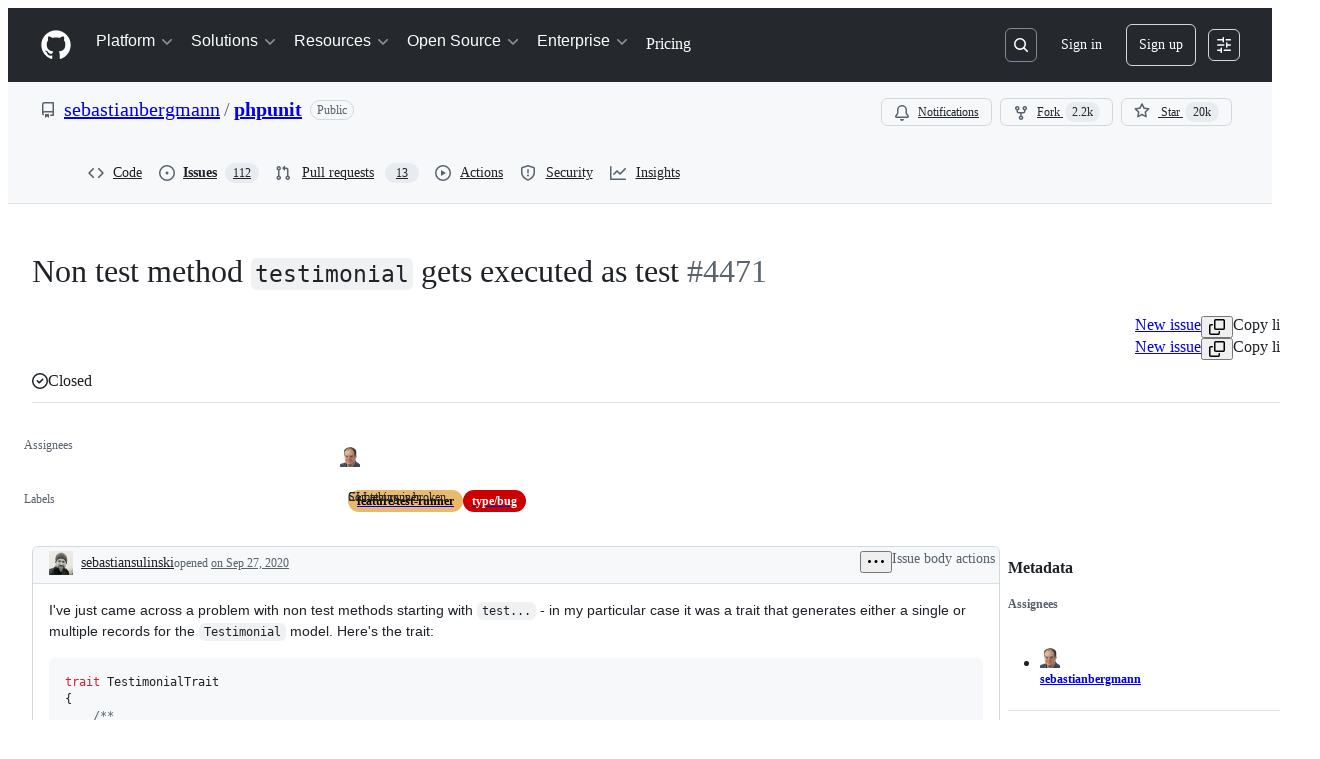

--- FILE ---
content_type: text/css
request_url: https://github.githubassets.com/assets/86391.be502f0cc3665d430b9d.module.css
body_size: 15382
content:
@media(prefers-reduced-motion){.CopyToClipboardButton-module__tooltip--HDUYz:popover-open,.CopyToClipboardButton-module__tooltip--HDUYz:popover-open:before{animation:none!important;opacity:1!important}}.CheckTagNameDialog-module__DialogFooterButtons--HNAWb{display:flex;justify-content:flex-end;margin-top:var(--base-size-16)}.CreateTagDialog-module__Dialog--a69Xp{min-height:var(--overlay-height-small)}.RefSelectorAnchoredOverlay-module__RefSelectorOverlayBtn--D34zl{display:flex}.RefSelectorAnchoredOverlay-module__RefSelectorOverlayBtn--D34zl svg{color:var(--fgColor-muted)}.RefSelectorAnchoredOverlay-module__RefSelectorOverlayBtn--D34zl>span{width:inherit}.RefSelectorAnchoredOverlay-module__RefSelectorOverlayContainer--mCbv8{display:flex;width:100%}.RefSelectorAnchoredOverlay-module__RefSelectorOverlayHeader--D4cnZ{color:var(--fgColor-muted);margin-right:var(--base-size-4)}.RefSelectorAnchoredOverlay-module__RefSelectorBtnTextContainer--yO402{font-size:var(--text-body-size-medium);min-width:0;overflow:hidden;text-overflow:ellipsis;white-space:nowrap}.RefSelectorAnchoredOverlay-module__RefSelectorText--bxVhQ{min-width:0}.HighlightedText-module__HighlightedText--XiJMv{text-overflow:ellipsis;white-space:nowrap}.RefItem-module__ItemIcon--uDlDK{padding-right:var(--base-size-4)}.RefItem-module__ItemIcon--uDlDK[data-icon-visibility=hidden]{visibility:hidden}.RefsList-module__FixedSizeVirtualList--sfJlf{max-height:330px;overflow-y:auto}.RefSelectorV1-module__RefSelectorContainer--DFuLg{border-bottom:var(--borderWidth-thin) solid;border-color:var(--borderColor-muted);padding-bottom:var(--base-size-8)}.RefSelectorV1-module__RefSelectorInnerContainer--pH_Dn{align-items:center;display:flex;justify-content:space-between;padding-bottom:var(--base-size-8);padding-left:var(--base-size-8);padding-right:var(--base-size-8)}.RefSelectorV1-module__RefSelectorHeading--FSd2d{font-size:inherit;padding-left:var(--base-size-8)}.RefSelectorV1-module__RefSelectorCloseButton--x91Lr{color:var(--fgColor-muted)}.RefSelectorV1-module__RefTypeTabs--slHyr{border-bottom:var(--borderWidth-thin) solid;border-color:var(--borderColor-muted);margin-left:calc(var(--base-size-8)*-1);margin-right:calc(var(--base-size-8)*-1)}.RefSelectorV1-module__RefTypeTabs--slHyr>nav{border-bottom:none}.RefSelectorV1-module__RefSelectorFilterContainer--nzwdI{padding-left:var(--base-size-8);padding-right:var(--base-size-8)}.RefSelectorV1-module__RefSelectorInput--Myj_6{width:100%}.RefSelectorV1-module__LoadingContainer--B9AR4{display:flex;justify-content:center;padding:var(--base-size-8)}.RefSelectorV1-module__ZeroStateText--ZRhw5{display:flex;justify-content:center;padding:var(--base-size-16)}.RefSelectorV1-module__ViewAllRefsActionLink--riztS{display:flex;justify-content:center}.RefSelectorV1-module__ViewAllRefsActionText--T80I4{display:flex}.RefSelectorV1-module__BranchOcticon--Fpshx{color:var(--fgColor-muted);margin-right:var(--base-size-8)}.RefSelectorV1-module__RefActionText--b19i0{font-family:var(--fontFamily-mono);font-weight:var(--base-text-weight-semibold)}.RefSelectorV1-module__Divider--fKdqp{background-color:var(--borderColor-muted)}.RefSelector-module__RefSelectorTabs--nkSFr{padding-left:var(--base-size-8)}.RefSelector-module__RefSelectorTabLink--WGX7u{border-bottom-left-radius:0;border-bottom-right-radius:0}.RepositoryPicker-module__repositoryPickerContainer--dRyEx{display:flex;flex-direction:row;flex-wrap:wrap;gap:var(--base-size-4)}.RepositoryPicker-module__hideContainer--HKeTk{display:none}.RepositoryPicker-module__Item--F8hZe{word-break:break-word}.ReposSelector-module__invisibleWithBorder--IwcUx{border:var(--borderWidth-thin) solid var(--borderColor-muted)}.ReposSelector-module__selected--dfRBF{background-color:var(--bgColor-accent-muted);border-color:var(--borderColor-accent-muted);color:var(--fgColor-accent)}.ErrorBanner-module__errorBanner--uXkz4{border-bottom:none}.IconButtonSelector-module__anchor--t8Bzw[data-selected=true]:not(:disabled){background:var(--bgColor-accent-muted);border:var(--borderWidth-thin) solid var(--borderColor-accent-muted);color:var(--fgColor-accent)}@layer recipes{.Footer-module__footer--rjRmQ{align-items:center;display:flex;flex-wrap:wrap;gap:var(--stack-gap-condensed);justify-content:space-between;min-height:36px;padding-top:var(--base-size-8)}.Footer-module__footerWrapper--ObMEq{align-items:center;display:flex;font-size:var(--text-body-size-small);gap:var(--base-size-4)}.Footer-module__footerButtonWrapper--TedKn{display:flex;gap:var(--stack-gap-condensed)}.Footer-module__footerButton--zxnP6{color:var(--fgColor-muted)!important;font-weight:var(--base-text-weight-normal)!important;padding-left:var(--base-size-8);padding-right:var(--base-size-8)}.Footer-module__childrenStyling--cH0iq{display:flex;flex-wrap:wrap;gap:var(--stack-gap-condensed);justify-content:flex-end;margin-left:auto;margin-right:0}.Footer-module__spacious--VlAKA{display:none}.Footer-module__condensed--o9bUn{display:inherit}@container MarkdownEditor (width > 600px){.Footer-module__spacious--VlAKA{display:inherit}.Footer-module__condensed--o9bUn{display:none}}}.AgentSelector-module__anchor--SnbmM{position:relative}.AgentSelector-module__anchor--SnbmM[data-selected=true]:not(.AgentSelector-module__iconButton--C8Vdl):not(:disabled){background:var(--bgColor-success-muted);border:var(--borderWidth-thin) solid var(--borderColor-success-muted);color:var(--fgColor-success)}.AgentSelector-module__anchor--SnbmM[data-selected=true]:not(:disabled) [data-component=leadingVisual],.AgentSelector-module__anchor--SnbmM[data-selected=true]:not(:disabled) [data-component=trailingAction]{color:var(--fgColor-success);fill:currentColor}.AgentSelector-module__checkIcon--DLBv8{bottom:var(--base-size-4);display:none;position:absolute;right:var(--base-size-4)}.AgentSelector-module__anchor--SnbmM[data-selected=true] .AgentSelector-module__checkIcon--DLBv8{display:block}.AgentSelector-module__emptyStateContainer--FrxRO{align-items:center;display:flex;flex-direction:column;max-width:300px;padding:var(--base-size-16) var(--base-size-12);text-align:center;text-wrap:balance}.AgentSelector-module__emptyStateTitle--coj6M{color:var(--fgColor-default);font-size:var(--text-body-size-medium);font-weight:var(--base-text-weight-semibold);margin-bottom:var(--base-size-4)}.AgentSelector-module__emptyStateDescription--C58Xx{color:var(--fgColor-muted);font-size:var(--text-body-size-small);font-weight:var(--base-text-weight-light);margin-bottom:var(--base-size-16)}.AgentSelector-module__avatarButton--vp2Ab{min-width:auto;padding:var(--base-size-6) var(--base-size-6) var(--base-size-8)}.AgentSelector-module__avatarButton--vp2Ab>*{box-shadow:none!important}.AgentSelector-module__avatarButtonSkeleton--jkY1N{min-width:auto;padding:0}.InputLabel-module__Text--xY8s7{align-self:flex-start;display:block;font-size:var(--text-body-size-medium);font-weight:var(--base-text-weight-semibold)}.InputLabel-module__Box--dyD6H{display:flex}.InputLabel-module__Box_1--HuT0E{margin-right:var(--base-size-4)}.RepoBranchAgentSelector-module__container--gHrlH{display:flex;gap:var(--base-size-8)}.RepoBranchAgentSelector-module__repoSelectorButton--tAnOR{border:var(--borderWidth-thin) solid var(--borderColor-muted);min-width:auto}.RepoBranchAgentSelector-module__repoSelectorButton--tAnOR [data-component=buttonContent]{flex-shrink:1}.RepoBranchAgentSelector-module__invisibleSelectorButton--vpcnl{border:var(--borderWidth-thin) solid var(--borderColor-muted)}.FeedbackLink-module__link--Ga4DP{font-size:var(--text-body-size-small)}@layer recipes{.Label-module__inputLabel--EMji4{cursor:default;margin-bottom:var(--base-size-4)}}.interact-dom-module__interactDomSkillHighlight--gcLAQ{box-shadow:inset 0 0 5px 5px var(--fgColor-attention)!important}.AutocompleteSuggestions-module__Overlay_0--LMGK_{position:fixed!important}.AutocompleteSuggestions-module__suggestion--ted1j span[id$=trailing-visual]{margin-left:var(--control-medium-gap)}.AutocompleteSuggestions-module__suggestion--ted1j[data-active]{background-color:var(--control-bgColor-active)}.AutocompleteSuggestions-module__suggestion--ted1j[data-active]>div>span>span{font-weight:var(--base-text-weight-normal)}.AutocompleteSuggestions-module__ActionList_0--iXEKc{overflow-y:auto}.InlineAutocomplete-module__container--lzMAk{display:inline-block;position:relative}.InlineAutocomplete-module__container--lzMAk>*,.InlineAutocomplete-module__fullWidth--xhTmc{width:100%}.segmented-control-module__segmentedControl--qAOgQ{color:var(--fgColor-muted)!important;cursor:pointer;white-space:nowrap}.segmented-control-module__segmentedControl--qAOgQ.segmented-control-module__active--fOdti{color:var(--fgColor-default)!important}.ProviderLogo-module__ProviderLogo--XAQ0O{align-items:center;display:flex;flex-shrink:0;justify-content:center}.ProviderLogo-module__ProviderLogo--XAQ0O img{aspect-ratio:1;display:flex;width:100%}:is(.ProviderLogo-module__ProviderLogo--XAQ0O,.ProviderLogo-module__ProviderLogo--XAQ0O[data-size=small]){width:16px}.ProviderLogo-module__ProviderLogo--XAQ0O[data-size=medium]{width:32px}.ProviderLogo-module__ProviderLogo--XAQ0O[data-size=large]{width:64px}.CodeBlock-module__container--QRI4L{margin:0;margin-bottom:var(--base-size-16);--header-height:var(--base-size-48)}.CodeBlock-module__container--QRI4L .CodeBlock-module__copyContent--BH7EX{right:var(--base-size-8)}.CodeBlock-module__container--QRI4L .CodeBlock-module__copyButton--eyFr8{background-color:var(--bgColor-muted)}.CodeBlock-module__container--QRI4L .CodeBlock-module__copyButton--eyFr8:hover{background-color:var(--button-invisible-bgColor-hover)}.CodeBlock-module__container--QRI4L.CodeBlock-module__assistive--IJ9ks .CodeBlock-module__copyButton--eyFr8,.CodeBlock-module__container--QRI4L.CodeBlock-module__assistive--IJ9ks .CodeBlock-module__header--K8Zrp{background-color:var(--bgColor-inset)}.CodeBlock-module__container--QRI4L.CodeBlock-module__assistive--IJ9ks .CodeBlock-module__copyButton--eyFr8:hover{background-color:var(--button-invisible-bgColor-hover)}.CodeBlock-module__container--QRI4L.CodeBlock-module__immersive--D8NjT .CodeBlock-module__header--K8Zrp{background-color:var(--bgColor-muted)}.CodeBlock-module__container--QRI4L.CodeBlock-module__immersive--D8NjT .CodeBlock-module__code--gyjSL code{font-size:var(--text-body-size-medium)}.CodeBlock-module__container--QRI4L .CodeBlock-module__header--K8Zrp{align-items:center;background-color:var(--bgColor-muted);border:var(--borderWidth-thin) solid var(--borderColor-muted);border-radius:var(--borderRadius-large) var(--borderRadius-large) 0 0;color:var(--fgColor-muted);display:flex;gap:var(--base-size-4);height:var(--header-height);padding-left:var(--base-size-16);padding-right:var(--base-size-40)}.CodeBlock-module__container--QRI4L .CodeBlock-module__codeContainer--snQei{background-color:var(--bgColor-default);border:var(--borderWidth-thin) solid var(--borderColor-muted);border-radius:0 0 var(--borderRadius-large) var(--borderRadius-large);border-top-width:0;overflow:hidden}.CodeBlock-module__container--QRI4L .CodeBlock-module__codeContainer--snQei .CodeBlock-module__code--gyjSL{padding:var(--base-size-16) var(--base-size-24)!important}.CodeBlock-module__container--QRI4L .CodeBlock-module__copyContainer--jLoHL{position:sticky;top:var(--header-height)}.CodeBlock-module__container--QRI4L .CodeBlock-module__copyContainer--jLoHL .CodeBlock-module__copyContent--BH7EX{align-items:center;bottom:0;display:flex;height:var(--header-height);position:absolute}.CodeBlock-module__container--QRI4L .CodeBlock-module__languageName--fxI6n{flex-grow:1;font-size:var(--text-body-size-medium);margin-left:var(--base-size-4)}.CodeBlock-module__container--QRI4L .CodeBlock-module__code--gyjSL{background:none!important;border-radius:0!important;margin:0!important}.CodeBlock-module__container--QRI4L .CodeBlock-module__codeWrap--UMQo8{white-space:pre-wrap;word-wrap:anywhere}.LanguageDot-module__languageDot--O6n2z{background-color:var(--bgColor-disabled);border:var(--borderWidth-thin) solid var(--borderColor-translucent);border-radius:var(--borderRadius-full);display:inline-block;height:10px;width:10px}.LanguageDot-module__languageDotCompact--V51gt{background-color:var(--bgColor-disabled);border-radius:var(--borderRadius-full);display:inline-block;height:var(--base-size-8);width:var(--base-size-8)}.AnnotationsList-module__summary--s4Hbl{align-items:center;border-radius:var(--borderRadius-large);display:flex;gap:var(--base-size-8);height:var(--base-size-36);list-style:none;padding:0 var(--base-size-8);transition:background-color 50ms linear}.AnnotationsList-module__summary--s4Hbl:hover{background-color:var(--control-bgColor-hover)}.AnnotationsList-module__summary--s4Hbl::-webkit-details-marker,.AnnotationsList-module__summary--s4Hbl::marker{display:none}.AnnotationsList-module__summaryText--fuV8i{font:var(--text-caption-shorthand);padding:0 var(--base-size-4)}.AnnotationsList-module__chevron--bQbqF{color:var(--fgColor-muted)}.AnnotationsList-module__chevron--bQbqF svg{transition:transform .25s ease}[open] .AnnotationsList-module__chevron--bQbqF svg{transform:rotate(90deg);transform-origin:50% 50%}.AnnotationsList-module__items--bRsb6{border-left:var(--borderWidth-thin) solid var(--borderColor-default);margin:0 0 0 var(--base-size-40)!important;padding:0 0 0 var(--base-size-12)!important}.AnnotationsList-module__items--bRsb6 a{text-decoration:none!important}.MarkdownRenderer-module__container--dNKcF{font-size:inherit;position:relative}.MarkdownRenderer-module__container--dNKcF .MarkdownRenderer-module__contentContainer--xz1ce>:first-child{margin-top:0!important}.MarkdownRenderer-module__container--dNKcF .MarkdownRenderer-module__contentContainer--xz1ce>:last-child{margin-bottom:0!important}.MarkdownRenderer-module__fadeInContent--e9SCi :not(.MarkdownRenderer-module__noFade--P7umO,.MarkdownRenderer-module__noFade--P7umO *,li:first-child>p:first-child,li:first-child>p:first-child *){animation-duration:var(--MarkdownRenderer_streaming-fade-duration);animation-fill-mode:forwards;animation-name:MarkdownRenderer-module__fade-in--OfmwV;animation-timing-function:ease-in;opacity:0}@keyframes MarkdownRenderer-module__fade-in--OfmwV{0%{opacity:0}to{opacity:1}}@keyframes MarkdownRenderer-module__blink--xIwk8{0%,to{opacity:1}50%{opacity:0}}.tab-nav-module__viewSwitch--bqW56{display:flex;flex-direction:row;margin:calc(var(--borderWidth-thin)*-1)}.tab-nav-module__tabNavLink--v2l8q{color:var(--fgColor-muted)!important;cursor:pointer;padding:calc(var(--base-size-8) + var(--borderWidth-thin)) var(--control-medium-paddingInline-spacious);white-space:nowrap}.tab-nav-module__tabNavLink--v2l8q.tab-nav-module__active--VyL0Y{color:var(--fgColor-default)!important}.tab-nav-module__tabNavLink--v2l8q .tab-nav-module__lifecycleLabel--n8PJr{margin-left:var(--base-size-8)}.ModelPicker-module__menuButton--w_ML2{display:flex;gap:var(--base-size-4);min-width:0}.ModelPicker-module__menuButton--w_ML2>[data-component=buttonContent]{flex:1;max-width:100%}.ModelPicker-module__menuButton--w_ML2:disabled .ModelPicker-module__buttonName--Iid1H{color:var(--fgColor-muted)}.ModelPicker-module__menuHeading--PBTLv{border-bottom:var(--borderWidth-thin) solid var(--borderColor-muted);color:var(--fgColor-default);font-size:var(--text-body-size-small);font-weight:var(--base-text-weight-semibold);padding:var(--base-size-4) var(--base-size-16) var(--base-size-12)}.ModelPicker-module__buttonName--Iid1H{color:var(--fgColor-muted);font-weight:var(--base-text-weight-normal)}.ModelPicker-module__messageRetryButtonGroup--UkrjO:is(:hover,:focus,:focus-within){background-color:var(--button-invisible-bgColor-hover);border-radius:var(--borderRadius-medium)}.ModelPicker-module__messageRetryButtonGroup--UkrjO:is(:hover,:focus,:focus-within) .ModelPicker-module__messageRetryDivider--gIDae{opacity:0}.ModelPicker-module__messageRetryButtonGroup--UkrjO .ModelPicker-module__messageRetryMenuButton--rNpIr{border-bottom-left-radius:0;border-top-left-radius:0;width:var(--base-size-24)}.ModelPicker-module__messageRetryButtonGroup--UkrjO .ModelPicker-module__messageRetryButton--DqHs5{border-bottom-right-radius:0;border-top-right-radius:0}.ModelPicker-module__messageRetryButtonGroup--UkrjO .ModelPicker-module__messageRetryDivider--gIDae{border-left:var(--borderWidth-thin,var(--borderWidth-thin)) solid var(--borderColor-muted,var(--color-border-muted));height:calc(var(--control-medium-size, 32px)/2);margin-top:var(--base-size-8)}.ModelPicker-module__modelNameDisabled--Vhv9R{color:var(--fgColor-disabled)}.ModelPicker-module__modelMetaLabel--zMick{background:var(--bgColor-muted);border-radius:var(--borderRadius-full);color:var(--fgColor-muted);display:inline-block;font-size:11px;margin-left:var(--base-size-8);padding:0 var(--base-size-8)}.ModelPicker-module__footer--yCNLJ{background-color:var(--bgColor-muted);border-top:var(--borderWidth-thin) solid var(--borderColor-muted);color:var(--fgColor-muted);font-size:var(--text-body-size-small);padding:var(--base-size-8) var(--base-size-16)}@media(max-width:480px){.ModelPicker-module__buttonName--Iid1H{min-width:0;overflow:hidden;text-overflow:ellipsis;white-space:nowrap}}.ModelPicker-module__loadingSpinner--BTsER{margin-left:var(--base-size-8);margin-right:var(--base-size-8)}.ModelPicker-module__actionMenuOverlay--Xawta{max-height:min(100vh - 32px,600px)}.ModelPicker-module__multiplier--mlLYq{color:var(--fgColor-muted);font-size:var(--text-body-size-small);transform:translateY(1px)}.Header-module__header--Sdz_S{align-items:center;background-color:var(--bgColor-muted);border-bottom:var(--borderWidth-default) solid var(--borderColor-default);container:HybridMarkdownEditor_header/inline-size;display:flex;gap:var(--base-size-16);padding-inline-end:var(--base-size-8);z-index:2}.Header-module__header--Sdz_S.Header-module__redesignEnabled--OIGdA{min-height:var(--base-size-48);padding:var(--base-size-8)}@container HybridMarkdownEditor_header (width < 500px){.Header-module__previewLabel--mn7rE{display:none}}.HybridMarkdownEditor-module__container--P0pK8{background-color:var(--bgColor-default);border:var(--border-default);border-radius:var(--borderRadius-medium);outline:var(--focus-outline);outline-color:#0000;outline-offset:calc(var(--borderWidth-default)*-1);overflow:hidden;transition:outline-color .125s ease;width:100%}.HybridMarkdownEditor-module__container--P0pK8:has(:focus-visible){outline-color:var(--focus-outlineColor)}.HybridMarkdownEditor-module__container--P0pK8 .cm-editor{max-height:85vh}.HybridMarkdownEditor-module__container--P0pK8 .cm-content{caret-color:var(--fgColor-default)!important;font-size:var(--text-body-size-medium);min-height:var(--base-size-128);padding:var(--base-size-16);white-space:pre-wrap}.HybridMarkdownEditor-module__container--P0pK8 .cm-focused{outline:none}.HybridMarkdownEditor-module__container--P0pK8 .cm-placeholder{color:var(--fgColor-muted);padding-block:var(--base-size-4)}.HybridMarkdownEditor-module__container--P0pK8 .cm-scroller{overflow-y:auto}.HybridMarkdownEditor-module__container--P0pK8 .cm-cursor{border-left-color:var(--borderColor-emphasis);display:block}.HybridMarkdownEditor-module__container--P0pK8 .HybridMarkdownEditor-module__modPressed--Yxc01 a:hover{cursor:pointer}.HybridMarkdownEditor-module__isDraggedOver--HtKSP{background-color:var(--bgColor-accent-muted);outline:dashed var(--base-size-2) var(--borderColor-accent-emphasis);outline-offset:calc(var(--base-size-4)*-1)}.SuspenseFallback-module__container--lkjVZ{overflow:hidden;padding:var(--base-size-20) var(--base-size-16)!important}.SuspenseFallback-module__container--lkjVZ .SuspenseFallback-module__placeholder--rtvCC{color:var(--fgColor-muted)}.CopilotAnimation-module__copilotAnimationHolder--y50tP{color:var(--fgColor-muted);height:calc(32px*var(--copilot-animation-scale, 1));overflow:hidden;width:calc(32px*var(--copilot-animation-scale, 1))}.CopilotAnimation-module__copilotAnimationHolder--y50tP.CopilotAnimation-module__activate--dz7l9{width:calc(48px*var(--copilot-animation-scale, 1))}.CopilotAnimation-module__copilotAnimation--JSfrc{height:calc(32px*var(--copilot-animation-scale, 1));overflow:hidden;width:calc(32px*var(--copilot-animation-scale, 1))}.CopilotAnimation-module__copilotAnimation--JSfrc.CopilotAnimation-module__activate--dz7l9{width:calc(48px*var(--copilot-animation-scale, 1))}.Toolbar-module__container--afgOi{display:flex;flex:1;justify-content:flex-end;overflow:hidden}.Toolbar-module__container--afgOi.Toolbar-module__leftAligned--fsPhq,.Toolbar-module__container--afgOi.Toolbar-module__leftAligned--fsPhq .Toolbar-module__actionBar--Igyiz{justify-content:flex-start}.Toolbar-module__actionBar--Igyiz{flex:1;justify-content:flex-end;max-width:calc(var(--control-medium-size)*15 + 34px);min-width:0;padding-inline:0}.Toolbar-module__actionBar--Igyiz [data-component="ActionBar.VerticalDivider"]{align-items:center;display:flex;justify-content:center}.Toolbar-module__actionBar--Igyiz [aria-pressed=true]{background-color:var(--bgColor-neutral-muted)}.Toolbar-module__menuKeybindingHint--ET28p>*{border:none;gap:.2ch;padding-right:0}.Toolbar-module__menuLeadingVisualPlaceholder--X75XP{height:16px;width:16px}@keyframes Activate-module__spriteAnimation--JSdvk{0%{transform:translateY(0)}to{transform:translateY(-100%)}}@keyframes Activate-module__copilotScaleAnimation--_y5E2{0%{transform:scale(.01)}to{transform:scale(1)}}@keyframes Activate-module__blink-star--yo321{0%{opacity:1}20%{opacity:1}30%{opacity:.4}40%{opacity:1}}@keyframes Activate-module__trail-animation-1--RuDD5{0%{transform:rotate(-3.1415926536rad) scaleX(.01)}50%{transform:rotate(-3.1415926536rad) scaleX(1)}to{transform:rotate(-3.1415926536rad) scaleX(.01)}}@keyframes Activate-module__trail-animation-2--xWbgc{0%{transform:rotate(-2.0420352248rad) scaleX(.01)}50%{transform:rotate(-2.0420352248rad) scaleX(1)}to{transform:rotate(-2.0420352248rad) scaleX(.01)}}@keyframes Activate-module__trail-animation-3--Er3U0{0%{transform:rotate(-.9424777961rad) scaleX(.01)}50%{transform:rotate(-.9424777961rad) scaleX(1)}to{transform:rotate(-.9424777961rad) scaleX(.01)}}@keyframes Activate-module__trail-animation-4--mkE7w{0%{transform:rotate(.1570796327rad) scaleX(.01)}50%{transform:rotate(.1570796327rad) scaleX(1)}to{transform:rotate(.1570796327rad) scaleX(.01)}}@keyframes Activate-module__trail-animation-5--UlC0f{0%{transform:rotate(1.2566370614rad) scaleX(.01)}50%{transform:rotate(1.2566370614rad) scaleX(1)}to{transform:rotate(1.2566370614rad) scaleX(.01)}}@keyframes Activate-module__trail-animation-6--He6SH{0%{transform:rotate(2.3561944902rad) scaleX(.01)}50%{transform:rotate(2.3561944902rad) scaleX(1)}to{transform:rotate(2.3561944902rad) scaleX(.01)}}@keyframes Activate-module__trail-animation-7--ulIE9{0%{transform:rotate(3.4557519189rad) scaleX(.01)}50%{transform:rotate(3.4557519189rad) scaleX(1)}to{transform:rotate(3.4557519189rad) scaleX(.01)}}@keyframes Activate-module__trail-animation-8--o30kP{0%{transform:rotate(4.5553093477rad) scaleX(.01)}50%{transform:rotate(4.5553093477rad) scaleX(1)}to{transform:rotate(4.5553093477rad) scaleX(.01)}}@keyframes Activate-module__trail-animation-9--VH5lH{0%{transform:rotate(5.6548667765rad) scaleX(.01)}50%{transform:rotate(5.6548667765rad) scaleX(1)}to{transform:rotate(5.6548667765rad) scaleX(.01)}}@keyframes Activate-module__trail-animation-10--F7ZGb{0%{transform:rotate(6.7544242052rad) scaleX(.01)}50%{transform:rotate(6.7544242052rad) scaleX(1)}to{transform:rotate(6.7544242052rad) scaleX(.01)}}@keyframes Activate-module__sparkle-animation-1--MphRQ{0%{opacity:0;transform:translate(0)}20%{opacity:1}60%{opacity:1}to{opacity:0;transform:translate(calc(85px*var(--copilot-animation-scale, 1)),calc(0px*var(--copilot-animation-scale, 1)))}}@keyframes Activate-module__sparkle-animation-2--qHSbm{0%{opacity:0;transform:translate(0)}20%{opacity:1}60%{opacity:1}to{opacity:0;transform:translate(calc(38.36699px*var(--copilot-animation-scale, 1)),calc(75.29946px*var(--copilot-animation-scale, 1)))}}@keyframes Activate-module__sparkle-animation-3--pfXER{0%{opacity:0;transform:translate(0)}20%{opacity:1}60%{opacity:1}to{opacity:0;transform:translate(calc(-48.83918px*var(--copilot-animation-scale, 1)),calc(67.22136px*var(--copilot-animation-scale, 1)))}}@keyframes Activate-module__sparkle-animation-4--DPD6P{0%{opacity:0;transform:translate(0)}20%{opacity:1}60%{opacity:1}to{opacity:0;transform:translate(calc(-79.88211px*var(--copilot-animation-scale, 1)),calc(-12.65208px*var(--copilot-animation-scale, 1)))}}@keyframes Activate-module__sparkle-animation-5--txsat{0%{opacity:0;transform:translate(0)}20%{opacity:1}60%{opacity:1}to{opacity:0;transform:translate(calc(-24.13119px*var(--copilot-animation-scale, 1)),calc(-74.26816px*var(--copilot-animation-scale, 1)))}}@keyframes Activate-module__sparkle-animation-6--WaI9S{0%{opacity:0;transform:translate(0)}20%{opacity:1}60%{opacity:1}to{opacity:0;transform:translate(calc(53.03301px*var(--copilot-animation-scale, 1)),calc(-53.03301px*var(--copilot-animation-scale, 1)))}}@keyframes Activate-module__sparkle-animation-7--r3dcP{0%{opacity:0;transform:translate(0)}20%{opacity:1}60%{opacity:1}to{opacity:0;transform:translate(calc(68.39031px*var(--copilot-animation-scale, 1)),calc(22.22136px*var(--copilot-animation-scale, 1)))}}@keyframes Activate-module__sparkle-animation-8--qOfXY{0%{opacity:0;transform:translate(0)}20%{opacity:1}60%{opacity:1}to{opacity:0;transform:translate(calc(10.81309px*var(--copilot-animation-scale, 1)),calc(68.27114px*var(--copilot-animation-scale, 1)))}}@keyframes Activate-module__sparkle-animation-9--TKmPB{0%{opacity:0;transform:translate(0)}20%{opacity:1}60%{opacity:1}to{opacity:0;transform:translate(calc(-54.13119px*var(--copilot-animation-scale, 1)),calc(39.32861px*var(--copilot-animation-scale, 1)))}}@keyframes Activate-module__sparkle-animation-10--xK0Gz{0%{opacity:0;transform:translate(0)}20%{opacity:1}60%{opacity:1}to{opacity:0;transform:translate(calc(-58.35151px*var(--copilot-animation-scale, 1)),calc(-29.73158px*var(--copilot-animation-scale, 1)))}}.Activate-module__activate--w81cr{height:calc(32px*var(--copilot-animation-scale, 1));position:relative;width:calc(48px*var(--copilot-animation-scale, 1))}.Activate-module__activate--w81cr .Activate-module__copilot--dZWRK{height:100%;left:0;overflow:hidden;position:absolute;top:0;width:100%}.Activate-module__activate--w81cr .Activate-module__copilot--dZWRK svg{position:relative;width:100%}.Activate-module__activate--w81cr .Activate-module__sparkles--DWcVb{--activate-sparkle-size:12px}.Activate-module__activate--w81cr .Activate-module__sparkles--DWcVb .Activate-module__sparkle--xUJlF{height:var(--activate-sparkle-size);left:calc(50% - var(--activate-sparkle-size)*.5);position:absolute;top:calc(50% - var(--activate-sparkle-size)*.5);transform:scale(0);width:var(--activate-sparkle-size)}.Activate-module__activate--w81cr .Activate-module__sparkles--DWcVb .Activate-module__sparkle--xUJlF svg{color:var(--fgColor-default);height:100%;left:0;position:absolute;top:0;width:100%}.Activate-module__activate--w81cr .Activate-module__sparkles--DWcVb .Activate-module__sparkle--xUJlF .Activate-module__sparkleTrail--J3ZVZ{background:linear-gradient(-90deg,#7f5ddc00,#7f5ddc80 50%,#3787b5 80%,#71f172);height:20%;left:50%;position:absolute;top:40%;transform-origin:0 50%;width:200%}.Activate-module__activate--w81cr[data-animation-state=idle] .Activate-module__copilot--dZWRK,.Activate-module__activate--w81cr[data-animation-state=idle] .Activate-module__copilot--dZWRK svg{transform:translateY(0)}@media(prefers-reduced-motion:no-preference){.Activate-module__activate--w81cr[data-animation-state=running] .Activate-module__copilot--dZWRK{animation:Activate-module__copilotScaleAnimation--_y5E2 .6s cubic-bezier(.49,.18,.33,.94)}.Activate-module__activate--w81cr[data-animation-state=running] .Activate-module__copilot--dZWRK svg{animation:Activate-module__spriteAnimation--JSdvk 1s steps(34) 0s}.Activate-module__activate--w81cr[data-animation-state=running] .Activate-module__sparkle--xUJlF,.Activate-module__activate--w81cr[data-animation-state=running] .Activate-module__sparkle--xUJlF .Activate-module__sparkleTrail--J3ZVZ{animation-timing-function:cubic-bezier(.09,.48,.2,1)}.Activate-module__activate--w81cr[data-animation-state=running] .Activate-module__sparkle--xUJlF svg{animation:Activate-module__blink-star--yo321 1s linear}.Activate-module__activate--w81cr[data-animation-state=running] .Activate-module__sparkle--xUJlF:first-child{animation-name:Activate-module__sparkle-animation-1--MphRQ}.Activate-module__activate--w81cr[data-animation-state=running] .Activate-module__sparkle--xUJlF:first-child .Activate-module__sparkleTrail--J3ZVZ{animation-name:Activate-module__trail-animation-1--RuDD5}.Activate-module__activate--w81cr[data-animation-state=running] .Activate-module__sparkle--xUJlF:nth-child(2){animation-name:Activate-module__sparkle-animation-2--qHSbm}.Activate-module__activate--w81cr[data-animation-state=running] .Activate-module__sparkle--xUJlF:nth-child(2) .Activate-module__sparkleTrail--J3ZVZ{animation-name:Activate-module__trail-animation-2--xWbgc}.Activate-module__activate--w81cr[data-animation-state=running] .Activate-module__sparkle--xUJlF:nth-child(3){animation-name:Activate-module__sparkle-animation-3--pfXER}.Activate-module__activate--w81cr[data-animation-state=running] .Activate-module__sparkle--xUJlF:nth-child(3) .Activate-module__sparkleTrail--J3ZVZ{animation-name:Activate-module__trail-animation-3--Er3U0}.Activate-module__activate--w81cr[data-animation-state=running] .Activate-module__sparkle--xUJlF:nth-child(4){animation-name:Activate-module__sparkle-animation-4--DPD6P}.Activate-module__activate--w81cr[data-animation-state=running] .Activate-module__sparkle--xUJlF:nth-child(4) .Activate-module__sparkleTrail--J3ZVZ{animation-name:Activate-module__trail-animation-4--mkE7w}.Activate-module__activate--w81cr[data-animation-state=running] .Activate-module__sparkle--xUJlF:nth-child(5){animation-name:Activate-module__sparkle-animation-5--txsat}.Activate-module__activate--w81cr[data-animation-state=running] .Activate-module__sparkle--xUJlF:nth-child(5) .Activate-module__sparkleTrail--J3ZVZ{animation-name:Activate-module__trail-animation-5--UlC0f}.Activate-module__activate--w81cr[data-animation-state=running] .Activate-module__sparkle--xUJlF:nth-child(6){animation-name:Activate-module__sparkle-animation-6--WaI9S}.Activate-module__activate--w81cr[data-animation-state=running] .Activate-module__sparkle--xUJlF:nth-child(6) .Activate-module__sparkleTrail--J3ZVZ{animation-name:Activate-module__trail-animation-6--He6SH}.Activate-module__activate--w81cr[data-animation-state=running] .Activate-module__sparkle--xUJlF:nth-child(7){animation-name:Activate-module__sparkle-animation-7--r3dcP}.Activate-module__activate--w81cr[data-animation-state=running] .Activate-module__sparkle--xUJlF:nth-child(7) .Activate-module__sparkleTrail--J3ZVZ{animation-name:Activate-module__trail-animation-7--ulIE9}.Activate-module__activate--w81cr[data-animation-state=running] .Activate-module__sparkle--xUJlF:nth-child(8){animation-name:Activate-module__sparkle-animation-8--qOfXY}.Activate-module__activate--w81cr[data-animation-state=running] .Activate-module__sparkle--xUJlF:nth-child(8) .Activate-module__sparkleTrail--J3ZVZ{animation-name:Activate-module__trail-animation-8--o30kP}.Activate-module__activate--w81cr[data-animation-state=running] .Activate-module__sparkle--xUJlF:nth-child(9){animation-name:Activate-module__sparkle-animation-9--TKmPB}.Activate-module__activate--w81cr[data-animation-state=running] .Activate-module__sparkle--xUJlF:nth-child(9) .Activate-module__sparkleTrail--J3ZVZ{animation-name:Activate-module__trail-animation-9--VH5lH}.Activate-module__activate--w81cr[data-animation-state=running] .Activate-module__sparkle--xUJlF:nth-child(10){animation-name:Activate-module__sparkle-animation-10--xK0Gz}.Activate-module__activate--w81cr[data-animation-state=running] .Activate-module__sparkle--xUJlF:nth-child(10) .Activate-module__sparkleTrail--J3ZVZ{animation-name:Activate-module__trail-animation-10--F7ZGb}}.MarkdownViewer-module__MarkdownViewerContainer--h7BF_{display:flex;justify-content:space-around;padding:var(--base-size-8)}@keyframes Celebrate-module__copilotRun--sKpgB{0%{transform:translateY(calc(-32px*var(--copilot-animation-scale, 1)))}to{transform:translateY(calc(-1056px*var(--copilot-animation-scale, 1)))}}.Celebrate-module__celebrate--W7jkS[data-animation-state=idle]{transform:translateY(0)}@media(prefers-reduced-motion:no-preference){.Celebrate-module__celebrate--W7jkS[data-animation-state=running]{animation:Celebrate-module__copilotRun--sKpgB 1.056s steps(32) 1}}@layer recipes{.MarkdownEditor-module__container--xSX9w{container:MarkdownEditor/inline-size;display:flex;flex-direction:column}.MarkdownEditor-module__inputWrapper--L6JTI{background:var(--bgColor-default);border-color:var(--borderColor-default);border-radius:var(--borderRadius-medium);border-style:solid;border-width:var(--borderWidth-thin);color:var(--fgColor-default);display:flex;flex-direction:column;min-inline-size:auto;width:100%}.MarkdownEditor-module__fieldSet--QLrYu{appearance:none;border:none;min-inline-size:auto}.MarkdownEditor-module__previewHeader--ktZV6{clip-path:circle(0);position:absolute}.MarkdownEditor-module__fullHeight--No1e6{height:100%}.MarkdownEditor-module__hidden--tMY1v{display:none}.MarkdownEditor-module__disabled--jxhXI{color:var(--fgColor-muted)}.MarkdownEditor-module__inputWrapper--L6JTI:focus-within{outline:2px solid var(--bgColor-accent-emphasis);outline-offset:-1px}.MarkdownEditor-module__previewWrapper--Bfk_2{background:var(--bgColor-default);border-color:var(--borderColor-default);border-radius:var(--borderRadius-medium);border-style:solid;border-width:var(--borderWidth-thin);display:flex;flex-direction:column;min-inline-size:auto;width:100%}.MarkdownEditor-module__header--OuWiJ{background-color:var(--bgColor-muted,var(--color-canvas-subtle));border-bottom:var(--border-default);border-top-left-radius:var(--borderRadius-medium);border-top-right-radius:var(--borderRadius-medium);display:flex}@container MarkdownEditor (width < 600px){.MarkdownEditor-module__header--OuWiJ.MarkdownEditor-module__responsiveLayout--engUh{flex-direction:column-reverse}}.MarkdownEditor-module__viewSwitchWrapper--oQoLo{align-items:flex-end;display:flex;flex-basis:0;flex-grow:1}.MarkdownEditor-module__redesignedViewSwitchWrapper--lLzBL{padding:var(--base-size-8)}.MarkdownEditor-module__previewViewerWrapper--rhH_h{box-sizing:border-box;overflow:auto;padding:var(--base-size-16)}.MarkdownEditor-module__previewViewerWrapper--rhH_h .js-suggested-changes-blob .blob-code-inner{overflow-wrap:break-word!important;white-space:pre-wrap!important}.MarkdownEditor-module__previewViewerWrapper--rhH_h .js-suggested-changes-blob .blob-num{vertical-align:top!important}}@keyframes Affirmative-module__copilotRun--NNvIY{0%{transform:translateY(calc(-32px*var(--copilot-animation-scale, 1)))}to{transform:translateY(calc(-640px*var(--copilot-animation-scale, 1)))}}.Affirmative-module__affirmative--yLQwP[data-animation-state=idle]{transform:translateY(0)}@media(prefers-reduced-motion:no-preference){.Affirmative-module__affirmative--yLQwP[data-animation-state=running]{animation:Affirmative-module__copilotRun--NNvIY .627s steps(19) 1}}@layer recipes{.MarkdownInput-module__textArea--kLNLR{border-style:none!important;box-shadow:none;outline-offset:-4px}.MarkdownInput-module__textArea--kLNLR textarea{line-height:var(--text-body-lineHeight-medium,1.4285);padding:var(--base-size-16)!important;padding-bottom:calc(var(--base-size-16) + var(--markdown-input-bottom-padding, 0px))!important;resize:vertical!important}.MarkdownInput-module__fullHeight--HWXka .MarkdownInput-module__textArea--kLNLR textarea{resize:none!important}.MarkdownInput-module__textArea--kLNLR.MarkdownInput-module__monospace--ktxaS{font-family:var(--fontStack-monospace)}.MarkdownInput-module__textArea--kLNLR:focus-within{box-shadow:none!important;outline:none!important}.MarkdownInput-module__displayNone--tQubM{display:none!important}.MarkdownInput-module__fullHeight--HWXka{height:100%!important}.MarkdownInput-module__isDraggedOver--hTZEP{outline:dashed 2px var(--borderColor-default)!important}.MarkdownInput-module__inputWrapper--fDOeo{display:flex;flex:auto;position:relative}.MarkdownInput-module__skeletonOverlay--FXuMG{background-color:var(--bgColor-default);border-radius:var(--borderRadius-medium);bottom:0;left:0;padding:var(--base-size-16);position:absolute;right:0;top:0;z-index:1}.MarkdownInput-module__generatingText--fuCZ6{caret-color:#0000!important;color:#0000!important}}@keyframes Confirm-module__copilotRun--hSoCd{0%{transform:translateY(calc(-32px*var(--copilot-animation-scale, 1)))}to{transform:translateY(calc(-640px*var(--copilot-animation-scale, 1)))}}.Confirm-module__confirm--rF0fe[data-animation-state=idle]{transform:translateY(0)}@media(prefers-reduced-motion:no-preference){.Confirm-module__confirm--rF0fe[data-animation-state=running]{animation:Confirm-module__copilotRun--hSoCd .627s steps(19) 1}}@layer recipes{.use-mention-suggestions-module__identifierText--jeSK0{font-weight:var(--base-text-weight-semibold)}}@keyframes Idle-module__copilotRun--y4Bix{0%{transform:translateY(calc(var(--copilot-animation-scale, 1)*0))}59.4796%{transform:translateY(calc(-32px*var(--copilot-animation-scale, 1)))}59.7249%{transform:translateY(calc(-64px*var(--copilot-animation-scale, 1)))}60.2156%{transform:translateY(calc(-96px*var(--copilot-animation-scale, 1)))}60.4610%{transform:translateY(calc(-128px*var(--copilot-animation-scale, 1)))}64.1784%{transform:translateY(calc(-160px*var(--copilot-animation-scale, 1)))}64.4238%{transform:translateY(calc(-192px*var(--copilot-animation-scale, 1)))}64.6691%{transform:translateY(calc(-224px*var(--copilot-animation-scale, 1)))}64.9145%{transform:translateY(calc(-256px*var(--copilot-animation-scale, 1)))}65.1599%{transform:translateY(calc(-288px*var(--copilot-animation-scale, 1)))}65.4052%{transform:translateY(calc(-320px*var(--copilot-animation-scale, 1)))}65.6506%{transform:translateY(calc(-352px*var(--copilot-animation-scale, 1)))}65.8959%{transform:translateY(calc(-384px*var(--copilot-animation-scale, 1)))}66.1413%{transform:translateY(calc(-416px*var(--copilot-animation-scale, 1)))}66.3866%{transform:translateY(calc(-448px*var(--copilot-animation-scale, 1)))}66.6320%{transform:translateY(calc(-480px*var(--copilot-animation-scale, 1)))}66.8773%{transform:translateY(calc(-512px*var(--copilot-animation-scale, 1)))}67.1227%{transform:translateY(calc(-544px*var(--copilot-animation-scale, 1)))}67.3680%{transform:translateY(calc(-576px*var(--copilot-animation-scale, 1)))}67.6134%{transform:translateY(calc(-608px*var(--copilot-animation-scale, 1)))}78.7658%{transform:translateY(calc(-640px*var(--copilot-animation-scale, 1)))}79.0112%{transform:translateY(calc(-672px*var(--copilot-animation-scale, 1)))}79.2565%{transform:translateY(calc(-704px*var(--copilot-animation-scale, 1)))}79.5019%{transform:translateY(calc(-736px*var(--copilot-animation-scale, 1)))}79.7472%{transform:translateY(calc(-768px*var(--copilot-animation-scale, 1)))}79.9926%{transform:translateY(calc(-800px*var(--copilot-animation-scale, 1)))}80.2379%{transform:translateY(calc(-832px*var(--copilot-animation-scale, 1)))}80.4833%{transform:translateY(calc(-864px*var(--copilot-animation-scale, 1)))}80.7286%{transform:translateY(calc(-896px*var(--copilot-animation-scale, 1)))}80.9740%{transform:translateY(calc(-928px*var(--copilot-animation-scale, 1)))}81.2193%{transform:translateY(calc(-960px*var(--copilot-animation-scale, 1)))}81.4647%{transform:translateY(calc(-992px*var(--copilot-animation-scale, 1)))}81.7100%{transform:translateY(calc(-1024px*var(--copilot-animation-scale, 1)))}81.9554%{transform:translateY(calc(-1056px*var(--copilot-animation-scale, 1)))}82.2007%{transform:translateY(calc(-1088px*var(--copilot-animation-scale, 1)))}89.6357%{transform:translateY(calc(-1120px*var(--copilot-animation-scale, 1)))}89.8810%{transform:translateY(calc(-1152px*var(--copilot-animation-scale, 1)))}90.1264%{transform:translateY(calc(-1184px*var(--copilot-animation-scale, 1)))}90.3717%{transform:translateY(calc(-1216px*var(--copilot-animation-scale, 1)))}90.6171%{transform:translateY(calc(-1248px*var(--copilot-animation-scale, 1)))}90.8625%{transform:translateY(calc(-1280px*var(--copilot-animation-scale, 1)))}91.1078%{transform:translateY(calc(-1312px*var(--copilot-animation-scale, 1)))}91.3532%{transform:translateY(calc(-1344px*var(--copilot-animation-scale, 1)))}91.5985%{transform:translateY(calc(-1376px*var(--copilot-animation-scale, 1)))}91.8439%{transform:translateY(calc(-1408px*var(--copilot-animation-scale, 1)))}92.0892%{transform:translateY(calc(-1440px*var(--copilot-animation-scale, 1)))}92.3346%{transform:translateY(calc(-1472px*var(--copilot-animation-scale, 1)))}92.5799%{transform:translateY(calc(-1504px*var(--copilot-animation-scale, 1)))}92.8253%{transform:translateY(calc(-1536px*var(--copilot-animation-scale, 1)))}93.0706%{transform:translateY(calc(-1568px*var(--copilot-animation-scale, 1)))}99.0186%{transform:translateY(calc(-1600px*var(--copilot-animation-scale, 1)))}99.2639%{transform:translateY(calc(-1632px*var(--copilot-animation-scale, 1)))}99.7546%{transform:translateY(calc(-1664px*var(--copilot-animation-scale, 1)))}to{transform:translateY(calc(-1696px*var(--copilot-animation-scale, 1)))}}.Idle-module__idle--_WWNO[data-animation-state=idle]{transform:translateY(0)}@media(prefers-reduced-motion:no-preference){.Idle-module__idle--_WWNO[data-animation-state=running]{animation:Idle-module__copilotRun--y4Bix 13.483s steps(1) infinite}}@layer recipes{.use-reference-suggestions-module__suggestionTitle--NZoUv{display:block;font-weight:var(--base-text-weight-semibold);max-width:400px;overflow:hidden;text-overflow:ellipsis;white-space:nowrap}}@keyframes JumpWiggle-module__copilotRun--Q4K4i{0%{transform:translateY(calc(-32px*var(--copilot-animation-scale, 1)))}to{transform:translateY(calc(-1248px*var(--copilot-animation-scale, 1)))}}.JumpWiggle-module__jumpWiggle--rDQC4[data-animation-state=idle]{transform:translateY(0)}@media(prefers-reduced-motion:no-preference){.JumpWiggle-module__jumpWiggle--rDQC4[data-animation-state=running]{animation:JumpWiggle-module__copilotRun--Q4K4i 1.254s steps(38) 1}}@media(prefers-reduced-motion:reduce){.JumpWiggle-module__jumpWiggle--rDQC4[data-animation-state=running]{transform:translateY(calc(-608px*var(--copilot-animation-scale, 1)))}}.SavedReplies-module__SavedReplies--K6yeB [class*=BaseVisualContainer]:first-child{display:none}.SavedReplies-module__SavedReplies--K6yeB [class*=DescriptionContainer],.SavedReplies-module__SavedReplies--K6yeB [data-component="ActionList.Description"]{max-width:100%;overflow:hidden;text-overflow:ellipsis;white-space:nowrap}@keyframes Negative-module__copilotRun--Rdvo1{0%{transform:translateY(calc(-32px*var(--copilot-animation-scale, 1)))}to{transform:translateY(calc(-800px*var(--copilot-animation-scale, 1)))}}.Negative-module__negative--CW3iF[data-animation-state=idle]{transform:translateY(0)}@media(prefers-reduced-motion:no-preference){.Negative-module__negative--CW3iF[data-animation-state=running]{animation:Negative-module__copilotRun--Rdvo1 .792s steps(24) 1}}@layer recipes{.ToolbarButton-module__iconButton--o0jFl{color:var(--fgColor-muted)}@container MarkdownEditor (width <= 650px){.ToolbarButton-module__iconButton--o0jFl{font-size:var(--text-body-size-small);gap:var(--control-small-gap);height:var(--control-small-size);padding:0 var(--control-small-paddingInline-condensed);width:var(--control-small-size)}}}.Static-module__static--XPULt[data-animation-state=idle]{transform:translateY(0)}@layer recipes{.Toolbar-module__divider--Kctb6{border-left:var(--borderWidth-thin,var(--borderWidth-thin)) solid var(--borderColor-muted,var(--color-border-muted));height:calc(var(--control-medium-size, 32px)/2);margin:0 var(--controlStack-medium-gap-condensed,var(--base-size-8))}.Toolbar-module__group--dOhAD{align-items:center;display:flex}.Toolbar-module__toolbar--TBvFM{align-items:center;display:flex;flex-grow:1;flex-wrap:wrap;gap:0;margin-bottom:0;padding:var(--base-size-8)}.Toolbar-module__toolbar--TBvFM:last-child{padding:var(--base-size-2) var(--base-size-4)}@container MarkdownEditor (width > 600px){.Toolbar-module__toolbar--TBvFM:last-child{justify-content:flex-end}}}.CopilotAssignmentForm-module__formContainer--ncBDe{display:flex;flex-direction:column;gap:12px;width:100%}.CopilotAssignmentForm-module__selectorsContainer--QsXMe{width:100%}.CopilotAssignmentForm-module__selectorsRow--LskTl{align-items:flex-end;display:flex;gap:var(--base-size-8)}.CopilotAssignmentForm-module__formControl--Y9Z73,.CopilotAssignmentForm-module__formControl--Y9Z73>button{min-width:auto}.CopilotAssignmentForm-module__formControl--Y9Z73>button [data-component=buttonContent]{flex-shrink:1}.CopilotAssignmentForm-module__textareaContainer--Vki_J{width:100%}.CopilotAssignmentForm-module__textarea--wCaxl{resize:vertical;width:100%}.CopilotAssignmentForm-module__buttonsContainer--ZpsdN{width:100%}.CopilotAssignmentForm-module__buttonsRow--TlL8P{align-items:center;display:flex;gap:12px;justify-content:flex-end}.CopilotAssignmentForm-module__warningBanner--xcQ1g{margin-top:var(--base-size-16)}.CopilotAssignmentForm-module__assignButton--CzEjI{min-width:80px}.CopilotAssignmentForm-module__branchValidation--GLQgi{display:flex;justify-content:flex-end}.CopilotAssignmentForm-module__modelPickerContainer--z4faA{display:flex;margin-left:auto}@keyframes Thinking-module__copilotStart--nD4kd{to{transform:translateY(calc(-384px*var(--copilot-animation-scale, 1)))}}@keyframes Thinking-module__copilotRun--RCRv2{0%{transform:translateY(calc(-416px*var(--copilot-animation-scale, 1)))}to{transform:translateY(calc(-1728px*var(--copilot-animation-scale, 1)))}}@keyframes Thinking-module__copilotEnd--ze6hU{0%{transform:translateY(calc(-1792px*var(--copilot-animation-scale, 1)))}to{transform:translateY(calc(-2208px*var(--copilot-animation-scale, 1)))}}.Thinking-module__thinking--S6ZhG[data-animation-state=idle]{transform:translateY(0)}@media(prefers-reduced-motion:no-preference){.Thinking-module__thinking--S6ZhG[data-animation-state=starting]{animation:Thinking-module__copilotStart--nD4kd .429s steps(12) 1}.Thinking-module__thinking--S6ZhG[data-animation-state=running]{animation:Thinking-module__copilotRun--RCRv2 1.353s steps(41) infinite}.Thinking-module__thinking--S6ZhG[data-animation-state=ending]{animation:Thinking-module__copilotEnd--ze6hU .429s steps(13) 1}}.CommentBox-module__staleContentWarning--i6nrw{margin-bottom:var(--base-size-8)}.CommentBox-module__commentBoxContainer--yrAth{margin-bottom:0}.CopilotAssignmentModal-module__header--sMKO8{align-items:center;display:flex;justify-content:space-between;padding:var(--base-size-8);padding-left:var(--base-size-16)}.CopilotAssignmentModal-module__rightSection--R7yuX{align-items:center;display:flex;gap:var(--base-size-8)}.CopilotAssignmentModal-module__previewBadge--Gu2_W{flex-shrink:0}.CopilotAssignmentModal-module__feedbackLink--bcJD_{flex-shrink:0;font-size:var(--text-body-size-small)}.CopilotAssignmentModal-module__description--L15j_{color:var(--fgColor-muted);margin-bottom:var(--base-size-16)}.CopilotAssignmentModal-module__errorContainer--xYkaJ{margin-bottom:var(--base-size-16)}@media(min-width:34rem){.CopilotAssignmentModal-module__errorMarkdown--pw_FR{margin-right:var(--base-size-2)}}.SlashCommandsProvider-module__slashCommandContainer--ZPT3l{position:relative}@keyframes Tickle-module__copilotRun--NHR0y{0%{transform:translateY(calc(-32px*var(--copilot-animation-scale, 1)))}to{transform:translateY(calc(-1184px*var(--copilot-animation-scale, 1)))}}.Tickle-module__tickle--rmq_s[data-animation-state=idle]{transform:translateY(0)}@media(prefers-reduced-motion:no-preference){.Tickle-module__tickle--rmq_s[data-animation-state=running]{animation:Tickle-module__copilotRun--NHR0y 1.188s steps(36) 1}}.ContributorFooter-module__ContributorFooterContainer--lDUwn{align-items:center;color:var(--fgColor-muted);display:flex;font-size:var(--text-body-size-small);gap:var(--base-size-4);padding-top:var(--base-size-8)}@keyframes UserInput-module__copilotStart--lPgtK{0%{transform:translateY(calc(-32px*var(--copilot-animation-scale, 1)))}to{transform:translateY(calc(-384px*var(--copilot-animation-scale, 1)))}}@keyframes UserInput-module__copilotRun--rqDIw{0%{transform:translateY(calc(-384px*var(--copilot-animation-scale, 1)))}to{transform:translateY(calc(-384px*var(--copilot-animation-scale, 1)))}}@keyframes UserInput-module__copilotEnd--xFWq0{0%{transform:translateY(calc(-416px*var(--copilot-animation-scale, 1)))}to{transform:translateY(calc(-896px*var(--copilot-animation-scale, 1)))}}.UserInput-module__userInput--zF2uw[data-animation-state=idle]{transform:translateY(0)}@media(prefers-reduced-motion:no-preference){.UserInput-module__userInput--zF2uw[data-animation-state=starting]{animation:UserInput-module__copilotStart--lPgtK .396s steps(11) 1}.UserInput-module__userInput--zF2uw[data-animation-state=running]{animation:UserInput-module__copilotRun--rqDIw 3s steps(1) 1}.UserInput-module__userInput--zF2uw[data-animation-state=ending]{animation:UserInput-module__copilotEnd--xFWq0 .528s steps(15) 1}}@keyframes WithShimmerEffect-module__shimmer--MEAYq{0%{mask-position:100% 0}to{mask-position:-100% 0}}@media(prefers-reduced-motion:no-preference){.WithShimmerEffect-module__shimmerText--Rzh6H{animation:WithShimmerEffect-module__shimmer--MEAYq 1.3s linear infinite;background-clip:text;background-color:var(--fgColor-muted);display:inline-block;mask-image:linear-gradient(75deg,#0000004d,#000 50%,#0000004d);mask-position:100% 0;mask-repeat:repeat;mask-size:200% 100%}.WithShimmerEffect-module__shimmerText--Rzh6H:first-letter{text-transform:uppercase}}.WithShimmerEffect-module__fadeIn--UnU0Y{animation:WithShimmerEffect-module__fadeInAnim--FkHJI .4s ease forwards}@keyframes WithShimmerEffect-module__fadeInAnim--FkHJI{0%{opacity:0}to{opacity:1}}@keyframes CopilotGenerateDescriptionPanel-module__fadeIn--i2epN{0%{opacity:0;transform:translateY(-8px)}to{opacity:1;transform:translateY(0)}}.CopilotGenerateDescriptionPanel-module__container--tWHzB{background-color:var(--bgColor-default);border:var(--borderWidth-thin) solid var(--borderColor-default);border-radius:var(--borderRadius-large);box-shadow:var(--shadow-floating-small);left:var(--base-size-16);margin-top:var(--base-size-16);padding:var(--base-size-16);position:absolute;right:var(--base-size-16);transition:top .4s cubic-bezier(.4,0,.2,1);z-index:1}.CopilotGenerateDescriptionPanel-module__anchorTop--XfL7h{top:var(--base-size-48)}.CopilotGenerateDescriptionPanel-module__anchorBottom--ILivq,.CopilotGenerateDescriptionPanel-module__anchorTop--XfL7h{animation:CopilotGenerateDescriptionPanel-module__fadeIn--i2epN .2s ease-out forwards}.CopilotGenerateDescriptionPanel-module__closeButtonContainer--cec3_{align-items:center;display:flex;gap:var(--base-size-8);position:absolute;right:var(--base-size-8);top:var(--base-size-8)}.CopilotGenerateDescriptionPanel-module__staffPillLink--gI3FO{text-decoration:none}.CopilotGenerateDescriptionPanel-module__messageRow--XBPqn{align-items:flex-start;display:flex;gap:var(--base-size-8);margin-bottom:var(--base-size-8)}.CopilotGenerateDescriptionPanel-module__iconContainer--pE4pC{align-items:center;display:flex;height:24px;min-width:24px}.CopilotGenerateDescriptionPanel-module__messageContent--dahCt{flex:1}.CopilotGenerateDescriptionPanel-module__messageLabel--s2lbO{font-weight:var(--base-text-weight-semibold);line-height:var(--text-body-lineHeight-large)}.CopilotGenerateDescriptionPanel-module__messageText--UcJIt{color:var(--fgColor-muted)}.CopilotGenerateDescriptionPanel-module__errorContainer--mKmhx{margin-top:var(--base-size-4)}.CopilotGenerateDescriptionPanel-module__loadingContainer--BVnDm{align-items:center;display:flex;gap:var(--base-size-8)}.CopilotGenerateDescriptionPanel-module__loadingLabel--OwYkS{font-weight:var(--base-text-weight-semibold)}.CopilotGenerateDescriptionPanel-module__loadingText--TR8JO{color:var(--fgColor-muted);flex:1}.CopilotGenerateDescriptionPanel-module__actionButtons--I4mzB{align-items:center;display:flex;gap:var(--base-size-8);margin-left:var(--base-size-32);margin-top:var(--base-size-8)}.CopilotGenerateDescriptionPanel-module__actionButton--sLfTR,.CopilotGenerateDescriptionPanel-module__inputArea--vB1dh{border:var(--borderWidth-thin) solid var(--borderColor-default)}.CopilotGenerateDescriptionPanel-module__inputArea--vB1dh{align-items:flex-start;border-radius:var(--borderRadius-large);display:flex;flex:1;gap:var(--base-size-8);margin-top:var(--base-size-16);padding:0 var(--base-size-8)}.CopilotGenerateDescriptionPanel-module__inputArea--vB1dh:focus-within{border-color:var(--borderColor-accent-emphasis);outline:2px solid var(--borderColor-accent-emphasis);outline-offset:-1px}.CopilotGenerateDescriptionPanel-module__textarea--F0EiG{border:none;flex:1;outline:none}.CopilotGenerateDescriptionPanel-module__textarea--F0EiG:focus{box-shadow:none;outline:none}.CopilotGenerateDescriptionPanel-module__sendButton--O_2SQ{align-items:center;border-radius:var(--borderRadius-full);display:flex;height:var(--base-size-24);justify-content:center;margin-top:var(--base-size-8);width:var(--base-size-24)}.CheckboxesElement-module__CheckboxesElementGroup--cz_dJ{color:var(--fgColor-default,var(--color-fg-default));margin-bottom:var(--base-size-16);margin-top:var(--base-size-16)}.CheckboxesElement-module__CheckboxesElementGroupLabel--wixq_{color:var(--fgColor-default,var(--color-fg-default));font-size:var(--text-body-size-medium);font-weight:var(--base-text-weight-semibold)}.CheckboxesElement-module__CheckboxesElementGroupDescription--DoWqf{color:var(--fgColor-muted,var(--color-fg-subtle));font-size:var(--text-body-size-small)}.CheckboxesElement-module__checkboxOptionLabel--kENEm{font-weight:var(--base-text-weight-normal)}.CheckboxesElement-module__checkboxOptionLabel--kENEm>span>span:last-of-type{color:var(--fgColor-danger,var(--color-danger-fg))}.DropdownElement-module__dropdownElementButtonText--NRhbg{display:block;max-width:320px;overflow:hidden;text-overflow:ellipsis;white-space:nowrap}.DropdownElement-module__dropdownElementContainer--ME35C{align-items:start}.DropdownElement-module__dropdownMenuOverlay--qDXwf{overflow-y:auto}.ElementWrapper-module__elementWrapperContainer--Zviz8{margin-bottom:var(--base-size-8);margin-top:var(--base-size-8)}.ElementWrapper-module__elementLabel--qX9VS{color:var(--fgColor-default,var(--color-fg-default));font-size:var(--text-body-size-medium);margin-bottom:0}.ElementWrapper-module__elementLabel--qX9VS>span>span:last-of-type{color:var(--fgColor-danger,var(--color-danger-fg))}.ElementWrapper-module__elementLabelWithDescription--c2FAt{margin-bottom:var(--base-size-8)}.ElementWrapper-module__elementDescription--EA7D6{color:var(--fgColor-muted,var(--color-fg-subtle));margin-top:0}.ElementWrapper-module__validationMessage--P3NuI{margin-top:var(--base-size-8)}.IssuesLoadingSkeleton-module__container--Z01Fm{background-color:var(--bgColor-neutral-muted)}.FormElementLoading-module__loadingSkeletonContainer--QboQa{display:flex;justify-content:space-between}.TextAreaElement-module__TextAreaElementContainer--efGjO{align-items:stretch}.TextAreaElement-module__codeViewTextArea--uyz8K{font-family:var(--fontStack-monospace);width:100%}.TextInputElement-module__issueFormTextField--dG9jp{max-width:44em;width:100%}.IssueFormElements-module__formElementsContainer--v0fMt{align-items:stretch;display:flex;flex-direction:column}.IssueFormElements-module__markdownElementWrapper--sr15G{margin-bottom:var(--base-size-16)}.CreateIssueForm-module__commentBox--vEs40{padding-right:var(--base-size-16);position:relative}@media(min-width:768px){.CreateIssueForm-module__commentBox--vEs40{padding-right:0}}@media(max-width:768px){.CreateIssueForm-module__errorBanner--eNPfc{margin-right:var(--base-size-16)}}.CreateIssueForm-module__CreateIssueFormWrapper--xluI0{display:flex;flex-direction:row;flex-wrap:wrap;gap:var(--stack-gap-spacious)}.CreateIssueForm-module__formGridContainer--SxqjE{column-gap:var(--stack-gap-spacious);display:flex;flex-direction:column;flex-grow:1;grid-template-columns:auto;row-gap:0}@media screen and (min-width:768px){.CreateIssueForm-module__formGridContainer--SxqjE{display:grid;grid-template-columns:minmax(0,1fr) 256px}}@media screen and (min-width:1012px){.CreateIssueForm-module__formGridContainer--SxqjE{grid-template-columns:minmax(0,1fr) 296px}}.CreateIssueForm-module__mainContentSection--rApst{display:flex;flex-direction:column;gap:var(--stack-gap-normal);grid-area:body}.CreateIssueForm-module__metadataSection--r67Zi{display:flex;flex-direction:column;grid-area:metadata}.CreateIssueForm-module__footerButton--pogcH{padding-left:var(--base-size-8);padding-right:var(--base-size-8)}.CreateIssueForm-module__copilotWriteButton--kQOZ7,.CreateIssueForm-module__footerButton--pogcH{color:var(--fgColor-muted);font-weight:var(--base-text-weight-normal)}.CreateIssueForm-module__copilotWriteButtonText--jsV0i{display:none}@container MarkdownEditor (width > 800px){.CreateIssueForm-module__copilotWriteButtonText--jsV0i{display:inline}}.CreateIssueFormTitle-module__container--GhqlY{align-items:center;display:flex}.CreateIssueFormTitle-module__formControl--H5ulr{align-items:stretch!important;display:flex;flex:1;flex-direction:column}.CreateIssueFormTitle-module__formControlLabel--ksDPF>span>span:last-of-type{color:var(--fgColor-danger,var(--color-danger-fg))}.CreateIssueFormTitle-module__subcontainer--wchOC{display:flex;flex:1;flex-direction:column;margin-right:var(--base-size-16)}@media(min-width:768px){.CreateIssueFormTitle-module__subcontainer--wchOC{margin-right:0}}.ErrorWithRetry-module__ErrorWithRetryContainer--eDhIy{align-items:center;display:flex;gap:var(--base-size-4)}.ErrorWithRetry-module__errorAlertIcon--Iiexz{color:var(--fgColor-attention)}.ErrorWithRetry-module__errorMessage--DNJUZ{color:var(--fgColor-muted);font-size:var(--text-body-size-small)}.ErrorWithRetry-module__retryActionLink--Xys2Y{font-size:var(--text-body-size-small)}.useItemPickerErrorFallback-module__errorOverlayContainer--Z5I2C{display:flex;height:100%;justify-content:center;margin:var(--base-size-4)}.useItemPickerErrorFallback-module__errorWithRetry--kl8Hn{padding:"var(--base-size-8)"}.IssueFieldPicker-module__footer--mYJzU{align-items:center;display:flex;font-size:var(--text-body-size-small);justify-content:space-between;padding-left:var(--base-size-4);padding-right:var(--base-size-4);width:100%}.SharedPicker-module__title--CNycE{font-weight:var(--base-text-weight-semibold)}.SharedPicker-module__pickerContentContainer--Rgp_C{align-items:center;display:flex;gap:var(--base-size-4);justify-content:center}.SharedPicker-module__pickerLabelText--JSlao{color:var(--fgColor-muted);font-weight:var(--base-text-weight-normal)}.SharedPicker-module__leadingIconContainer--LQhJ_{align-items:center;justify-content:center}.SharedPicker-module__leadingIconContainer--LQhJ_>:not(:last-child){margin-right:-3px}.SharedPicker-module__dashedPickerButton--VyqkO{border-style:dashed;color:var(--fgColor-muted);font-weight:var(--base-text-weight-normal)}.SharedPicker-module__hotkeyBadge--nXrIA{border-color:var(--borderColor-default);border-radius:var(--borderRadius-medium);border-style:solid;border-width:var(--borderWidth-thin);color:var(--fgColor-muted);padding:0 var(--base-size-4)}.CompressedAssigneeAnchor-module__compressedAssigneeAvatar--y2Hg2{box-shadow:var(--shadow-resting-medium)}.CopilotAvatar-module__copilotAvatar--VK2n9{align-items:center;color:var(--fgColor-muted);display:flex;justify-content:center}.CopilotAvatar-module__small--OG22P{height:var(--base-size-20);width:var(--base-size-20)}.CopilotAvatar-module__medium--onZfu{height:var(--base-size-24);width:var(--base-size-24)}.CopilotAvatar-module__large--KgXbi{height:var(--base-size-32);width:var(--base-size-32)}.CopilotAvatar-module__defaultStyle--T4PhU{background-color:var(--bgColor-muted);border:var(--borderWidth-thin) solid var(--borderColor-muted);border-radius:var(--borderRadius-full)}.AssigneePickerBase-module__Item--n9KU9{word-break:break-word}.DefaultIssueTypePickerAnchor-module__issueTypeDot--KX5Dc{align-items:center;background-color:var(--bg);border-radius:var(--borderRadius-full);box-shadow:var(--shadow-resting-medium);display:flex;height:8px;justify-content:center;width:8px}.Anchor-module__calendarIcon--vmzmc{color:var(--fgColor-muted);margin:var(--base-size-2) 0}.IssueTypePickerItemLeadingVisual-module__leadingVisual--Fk2Cc{border-radius:100%;border-style:solid;height:var(--base-size-12);width:var(--base-size-12)}.IssueTypePickerItemLeadingVisual-module__issueTypeColorIndicator--ivyh6{background-color:var(--bg);border-color:var(--accent);border-radius:var(--borderRadius-medium);border-style:solid;border-width:var(--borderWidth-thick);flex-shrink:0;height:12px;width:12px}.ValidationErrorPopover-module__Popover--L6a2z{--caret-offset:0px;--x-offset:0px;font-size:var(--text-body-size-small);left:50%;top:calc(100% + var(--base-size-12));transform:translateX(calc(-50% + var(--x-offset)));width:max-content}.ValidationErrorPopover-module__Popover--L6a2z.ValidationErrorPopover-module__aboveCaret--n7mG4{top:calc(var(--base-size-4)*-1);transform:translateX(calc(-50% + var(--x-offset))) translateY(-100%)}.ValidationErrorPopover-module__PopoverContent--sE8qO{background-color:var(--bgColor-danger-emphasis);border-color:var(--borderColor-danger-muted);color:var(--fgColor-onEmphasis);padding:var(--base-size-4) var(--base-size-8);text-align:center;width:auto}.ValidationErrorPopover-module__PopoverContent--sE8qO:after,.ValidationErrorPopover-module__PopoverContent--sE8qO:before{left:50%;transform:translateX(var(--caret-offset))}.ValidationErrorPopover-module__PopoverContent--sE8qO.ValidationErrorPopover-module__aboveCaret--n7mG4:after,.ValidationErrorPopover-module__PopoverContent--sE8qO.ValidationErrorPopover-module__aboveCaret--n7mG4:before{border-top-color:var(--fgColor-danger)!important}.ValidationErrorPopover-module__PopoverContent--sE8qO.ValidationErrorPopover-module__belowCaret--bwBKr:after,.ValidationErrorPopover-module__PopoverContent--sE8qO.ValidationErrorPopover-module__belowCaret--bwBKr:before{border-bottom-color:var(--fgColor-danger)!important}.LabelDots-module__labelDotsContainer--sNiXI{align-items:center;display:flex;justify-content:center}.LabelDots-module__labelDotsContainer--sNiXI>:not(:last-child){margin-right:-1px}.LabelDots-module__labelDot--MZUOf{border-radius:var(--borderRadius-full);box-shadow:var(--shadow-resting-medium);height:8px;width:8px}.Input-module__container--Xcn7K{align-items:center;display:flex;flex-grow:1;justify-content:flex-end}.Input-module__rangeInputs--cCy1G{align-items:flex-end;display:flex}.Input-module__rangeInputs--cCy1G .Input-module__rangeInputsSeparator--zAoYC{flex-grow:0;height:var(--control-small-size);padding-left:var(--base-size-4);padding-right:var(--base-size-4)}.Input-module__singleDateInputContainer--UkBWU{flex-grow:0;position:relative;width:16ch}.Input-module__singleDateInputContainer--UkBWU.Input-module__hasCalendarButton--cBe1A{width:22ch}.Input-module__singleDateInputContainer--UkBWU .Input-module__singleDateInput--wfBlK{width:100%}.Input-module__singleDateInputContainer--UkBWU .Input-module__singleDateInput--wfBlK.Input-module__activeRangeEnd--fWov0{border-color:var(--fgColor-accent)}.Input-module__FormControl--scK8C{max-width:100%;position:relative;width:14ch}.Input-module__fullWidth--scl7k{flex-grow:1}.Input-module__multiDateInputContainer--aA3Z1{flex-grow:0;position:relative}.Input-module__multiDateInputContainer--aA3Z1.Input-module__insideDatePicker--LbTQe{max-width:100%;width:14ch}.Input-module__multiDateInputContainer--aA3Z1 .Input-module__multiDateInput--fWUfH{padding:0 var(--base-size-8);width:100%}.Input-module__multiDateInputContainer--aA3Z1 .Input-module__multiDateInput--fWUfH input{width:0}.Input-module__multiDateInputContainer--aA3Z1 .Input-module__multiDateInput--fWUfH input:focus{width:11ch}.Input-module__calendarIconButton--eV3PF{padding:0}.Input-module__successIcon--2jasV{color:var(--fgColor-success)}.Input-module__dangerIcon--AYHFx{color:var(--fgColor-danger)}.LabelPickerBase-module__labelNameText--wVmPP{overflow-wrap:break-word}.LabelPickerBase-module__labelColorBox--PSuNK{border-radius:var(--borderRadius-medium);border-style:solid;border-width:var(--borderWidth-thin);height:14px;width:14px}.LabelPickerBase-module__labelPickerContainer--cqqGL{display:flex;flex-direction:row;flex-wrap:wrap;gap:var(--base-size-4)}.LabelPickerBase-module__labelPickerItem--gTZua{word-break:break-word}.LabelPickerBase-module__labelPickerItem--gTZua [class*=BaseVisualContainer]:first-child{display:none}.ConfirmCloseDialog-module__labelText--VRdFV{margin-left:var(--base-size-4)}.MilestoneDescription-module__danger--uV2jW{color:var(--fgColor-danger)}.MilestoneDescription-module__subtle--wCZ7c{color:var(--color-fg-subtle)}.Day-module__day--Lk_yW{align-items:center;border-radius:var(--borderRadius-medium);color:var(--text-color);display:flex;font-family:var(--fontStack-monospace);font-size:var(--text-body-size-small);height:var(--control-large-size);justify-content:center;margin:1px;transition:background-color .1s ease,color .1s ease,box-shadow .1s ease;-webkit-user-select:none;user-select:none;width:var(--control-large-size);--text-color:var(--fgColor-default)}.Day-module__day--Lk_yW[aria-disabled=true]{--text-color:var(--control-fgColor-disabled)}.Day-module__day--Lk_yW[aria-selected]:not([aria-disabled=true]){cursor:pointer}.Day-module__day--Lk_yW[aria-selected]:not([aria-disabled=true]):focus-visible{outline:var(--focus-outline);outline-offset:2px;z-index:1}.Day-module__day--Lk_yW[aria-selected]:not([aria-disabled=true]):where(:not(.Day-module__selected--qMeWD)):hover{background:var(--control-bgColor-hover)}.Day-module__day--Lk_yW[aria-selected]:not([aria-disabled=true]):where(:not(.Day-module__selected--qMeWD)):active{background:var(--control-bgColor-active)}.Day-module__day--Lk_yW.Day-module__today--ATWu5{font-weight:700;--text-color:var(--fgColor-accent)}.Day-module__day--Lk_yW.Day-module__today--ATWu5 .Day-module__date--ASCWF:after{background:var(--text-color);border-radius:1px;bottom:0;content:"";display:block;height:2px;left:50%;position:absolute;transform:translateX(-50%);width:16px}.Day-module__day--Lk_yW.Day-module__selected--qMeWD{background:var(--bgColor-accent-emphasis);--text-color:var(--fgColor-onEmphasis)}.Day-module__day--Lk_yW.Day-module__selected--qMeWD:is(.Day-module__rangeFrom--aiIAc,.Day-module__rangeTo--T4srd):not(.Day-module__activeRangeEnd--An_E2){background:var(--borderColor-accent-muted);--text-color:var(--fgColor-default)}.Day-module__day--Lk_yW.Day-module__selected--qMeWD.Day-module__rangeFrom--aiIAc{border-radius:4px 0 0 4px}.Day-module__day--Lk_yW.Day-module__selected--qMeWD.Day-module__rangeMiddle--c6Wld{background:var(--bgColor-accent-muted);border-radius:0;--text-color:var(--fgColor-default)}.Day-module__day--Lk_yW.Day-module__selected--qMeWD.Day-module__rangeTo--T4srd{border-radius:0 4px 4px 0}.Day-module__day--Lk_yW.Day-module__range--xx5j9{margin:1px 0;width:calc(var(--control-large-size) + 2px)}.Day-module__day--Lk_yW.Day-module__header--EmCNc{--text-color:var(--fgColor-muted)}.Day-module__day--Lk_yW .Day-module__date--ASCWF{line-height:2;position:relative}.ItemPickerMilestone-module__MilestoneFilterItem--fSFTu{word-break:break-word}.ItemPickerMilestone-module__MilestoneFilterItem--fSFTu [class*=BaseVisualContainer]:first-child{display:none}.ItemPickerMilestone-module__MilestoneItem--J0_9F{word-break:break-word}.Month-module__container--z5U_x{display:flex;flex-direction:column;gap:var(--base-size-16);-webkit-user-select:none;user-select:none}.Month-module__container--z5U_x .Month-module__row--vNOCW{display:flex;justify-content:space-between}.Month-module__container--z5U_x .Month-module__grid--rtixL{min-height:calc((var(--control-large-size) + 2px)*7)}.Month-module__container--z5U_x .Month-module__title--dDTE5{color:var(--fgColor-default);font-size:var(--text-body-size-medium);font-weight:700;grid-area:month;height:var(--base-size-24);text-align:center}.Month-module__container--z5U_x .Month-module__title--dDTE5.Month-module__compressedHeader--gqq2V{clip-path:circle(0)}.MetadataFooterLoading-module__MetadataFooterLoadingContainer--MlVdF{display:flex;justify-content:space-between}.Panel-module__container--QM8qh{align-items:stretch;background-color:var(--bgColor-default);display:flex;flex-direction:column;position:relative}.Panel-module__container--QM8qh [aria-disabled=true],.Panel-module__container--QM8qh [disabled]{pointer-events:none}.Panel-module__topNav--GYQdx{display:flex;justify-content:space-between;left:0;padding:var(--base-size-16);position:absolute;right:0;top:0;z-index:10}.Panel-module__months--VU5D4{align-items:flex-start;display:flex;flex-direction:row;gap:var(--base-size-40);margin-top:var(--base-size-4);overflow-x:auto;padding:var(--base-size-16);position:relative}.Panel-module__footer--szPNP{align-items:stretch;border-top:var(--borderWidth-thin) solid;border-top-color:var(--borderColor-default);display:flex;flex-direction:column;gap:var(--stack-gap-condensed);padding:var(--base-size-8) var(--base-size-16)}.Panel-module__footer--szPNP .Panel-module__footerRow--oTYAd{align-items:center;display:flex;flex-basis:0;flex-direction:row;gap:var(--base-size-8);justify-content:space-between;position:relative}.Panel-module__footer--szPNP .Panel-module__footerButtons--Fdy64{display:flex}.Panel-module__arrowButton--pKXOQ{height:28px;width:40px}.Panel-module__arrowButton--pKXOQ:not(:last-child){margin-right:var(--base-size-4)}.Panel-module__arrowButton--pKXOQ .Panel-module__icon--ozRZ6{color:var(--fgColor-muted)}.Panel-module__pickers--UAT_P{flex:1}.Panel-module__pickers--UAT_P .Panel-module__picker--Bd4ir{background:var(--bgColor-default);border:0;border-radius:var(--borderRadius-medium);color:var(--fgColor-default);font-weight:600;margin-right:var(--base-size-6);padding:var(--base-size-4)}.Panel-module__pickers--UAT_P .Panel-module__picker--Bd4ir :focus{outline:var(--focus-outline)}.Panel-module__pickers--UAT_P .Panel-module__picker--Bd4ir .Panel-module__option--RRz4t{background:var(--bgColor-default);border:0;color:var(--fgColor-default);font-weight:400;padding:var(--base-size-8)}.Section-module__SectionContainer--bIlEv{align-items:flex-start;display:flex;flex-direction:column;position:relative;width:100%}.Section-module__SectionContainer--bIlEv:has(+.d-none){margin-bottom:0}.Section-module__SectionContainer--bIlEv:has(+.d-none):after{display:none}.Section-module__headerContentWrapper--OIm9m{width:100%}.Section-module__emptyText--qZ0Bc{color:var(--fgColor-muted);display:block;font-size:var(--text-body-size-small);margin-bottom:var(--base-size-8);margin-top:var(--base-size-4);padding-left:var(--base-size-8);padding-right:var(--base-size-8)}.Section-module__hiddenChildrenContainer--X126P{border:0;height:0;margin:0;padding:0;visibility:hidden}.Section-module__childrenContainer--bY_oH{padding:0;width:100%}.SectionHeader-module__SectionHeaderTitle--TxSJL{color:var(--fgColor-muted);font-size:var(--text-body-size-small);left:var(--base-size-8);pointer-events:none}.SectionHeader-module__editButton--pMar1{align-content:start;padding-right:var(--base-size-12)}.SectionHeader-module__screenReaderText--O1ZJ0{color:var(--fgColor-muted);font-size:var(--text-body-size-small);font-weight:var(--base-text-weight-semibold);line-height:var(--text-body-lineHeight-medium)}.IssueFieldItem-module__issueFieldFormWrapper--QtLp9{align-items:flex-start;display:flex;flex-direction:row;padding-left:var(--base-size-8)}.IssueFieldItem-module__issueFieldFormWrapper--QtLp9:has([data-validation-status=error]){flex-wrap:wrap}.IssueFieldItem-module__issueFieldFormWrapperClickable--bQOwj{background-color:#0000;border:none;border-radius:var(--borderRadius-medium);cursor:pointer;padding-bottom:0;padding-top:0;width:100%}.IssueFieldItem-module__issueFieldFormWrapperClickable--bQOwj.IssueFieldItem-module__small--SjeF0{height:var(--control-small-size)}.IssueFieldItem-module__issueFieldFormWrapperClickable--bQOwj.IssueFieldItem-module__small--SjeF0 .IssueFieldItem-module__issueFieldLabel--YZrxM,.IssueFieldItem-module__issueFieldFormWrapperClickable--bQOwj.IssueFieldItem-module__small--SjeF0 .IssueFieldItem-module__issueFieldValueText--yu8Lt{padding-bottom:var(--base-size-4);padding-top:var(--base-size-4)}.IssueFieldItem-module__issueFieldFormWrapperClickable--bQOwj:hover{background-color:var(--control-bgColor-hover)}.IssueFieldItem-module__issueFieldFormWrapperClickable--bQOwj.IssueFieldItem-module__isEditing--ji_R9,.IssueFieldItem-module__issueFieldFormWrapperClickable--bQOwj:active{background-color:var(--control-bgColor-active)}.IssueFieldItem-module__issueFieldFormWrapperClickable--bQOwj.IssueFieldItem-module__isEditing--ji_R9:not(:focus-within),.IssueFieldItem-module__issueFieldFormWrapperClickable--bQOwj:active:not(:focus-within){background-color:var(--control-bgColor-hover)}.IssueFieldItem-module__issueFieldFormWrapperClickable--bQOwj[aria-expanded=true]{background-color:var(--control-bgColor-active)}.IssueFieldItem-module__issueFieldFormWrapperClickable--bQOwj:focus{outline:2px solid var(--focus-outlineColor);outline-offset:-2px}.IssueFieldItem-module__issueFieldLabel--YZrxM{flex-basis:40%;flex-shrink:0;font-size:var(--text-caption-size);margin-bottom:0;padding-bottom:var(--base-size-8);padding-right:var(--base-size-8);padding-top:var(--base-size-8)}.IssueFieldItem-module__issueFieldLabel--YZrxM,.IssueFieldItem-module__issueFieldValueText--yu8Lt{color:var(--fgColor-muted);font-weight:var(--base-text-weight-normal);line-height:var(--text-body-lineHeight-small);text-align:left}.IssueFieldItem-module__issueFieldValueText--yu8Lt{border-radius:var(--borderRadius-medium);font-size:var(--text-body-size-small);line-break:anywhere;padding:var(--base-size-8)}.IssueFieldItem-module__issueFieldValueText--yu8Lt.IssueFieldItem-module__hasValue--SfUhj{color:var(--fgColor-default)}.IssueFieldItem-module__issueFieldValueBtn--ccXFK{color:var(--fgColor-muted);container-type:inline-size;display:flex;flex:1;font-weight:var(--base-text-weight-normal);min-width:min-content;text-align:left}.IssueFieldItem-module__issueFieldValueBtn--ccXFK:hover{background:var(--control-transparent-bgColor-hover);cursor:pointer}.IssueFieldItem-module__issueFieldActionButton--OTZnS{margin:var(--base-size-4)}.IssueFieldTextToken-module__issueFieldTextInput--_YT6n{flex:1;height:var(--control-small-size);margin-bottom:var(--base-size-4);margin-left:-3px;margin-top:var(--base-size-4);min-height:var(--control-small-size)}.IssueFieldTextToken-module__issueFieldTextInput--_YT6n [data-component=input]{padding-left:var(--base-size-8)}@supports(field-sizing:content){.IssueFieldTextToken-module__issueFieldTextInput--_YT6n:has(textarea){height:auto}}.IssueFieldTextToken-module__issueFieldTextTextarea--zoeSa textarea{font-size:var(--text-body-size-small);overflow:hidden;padding-left:var(--base-size-8);padding-block:3px}@supports(field-sizing:content){.IssueFieldTextToken-module__issueFieldTextTextarea--zoeSa textarea{field-sizing:content}}.IssueFieldTextToken-module__issuesFieldTextInputContainer--BYChH{display:flex;padding:var(--base-size-8)}.IssueFieldTextToken-module__issuesFieldTextError--AZz7r{margin-bottom:var(--base-size-8)}.IssueFieldTextToken-module__issuesFieldToolbar--gb7A0{justify-content:space-between;padding-bottom:var(--base-size-8);padding-left:var(--base-size-8);padding-right:var(--base-size-8);padding-top:0}.IssueFieldTextToken-module__issuesFieldToolbar--gb7A0,.IssueFieldTextToken-module__issuesFieldToolbarActions--gYxXu{align-items:center;display:flex;gap:var(--base-size-8);width:100%}.IssueFieldTextToken-module__actionButton--YsG8y{flex:1}.IssueFieldTextToken-module__issuesFieldText--WUTvu,.IssueFieldTextToken-module__noValueContainer--GU_ur{display:inline-block;font-size:var(--text-body-size-small);font-weight:var(--base-text-weight-normal);line-height:var(--text-body-lineHeight-small);margin-bottom:var(--base-size-8);margin-left:var(--base-size-8)}.IssueFieldTextToken-module__noValueContainer--GU_ur{color:var(--fgColor-muted)}.MetadataFooter-module__MetadataFooterContainer--omn3p{display:flex;flex-direction:row;flex-wrap:wrap;gap:var(--stack-gap-condensed)}.MetadataFooter-module__MetadataFooterSeparator--zajRG{background:var(--borderColor-default);content:"";display:block;height:var(--base-size-20,20px);margin-block:var(--base-size-4);width:var(--borderWidth-thin,1px)}.MetadataFooter-module__SingleSelectFieldDot--V_G0U{align-items:center;background-color:var(--bg);border-radius:var(--borderRadius-full);box-shadow:var(--shadow-resting-medium);display:flex;height:8px;justify-content:center;width:8px}@keyframes MetadataFooter-module__colorFlash--gduBJ{0%{background-color:var(--bgColor-accent-muted)}to{background-color:var(--animation-end-color,var(--button-default-bgColor-rest))}}.MetadataFooter-module__animationClass--JG8Qb{--animation-end-color:var(--button-default-bgColor-rest);animation:MetadataFooter-module__colorFlash--gduBJ 2s ease-in-out 1 forwards}.MetadataFooter-module__animationClass--JG8Qb:hover{--animation-end-color:var(--button-default-bgColor-hover,var(--color-btn-hover-bg));animation-play-state:paused;border-color:var(--button-default-borderColor-hover,var(--color-btn-hover-border))}.CopilotCodingAgentRequestAccessDialog-module__heading--qpyNv{font-size:var(--text-title-size-medium);font-weight:var(--base-text-weight-semibold);margin-bottom:var(--base-size-8);margin-top:0}.CopilotCodingAgentRequestAccessDialog-module__description--gXmI5{color:var(--fgColor-muted);line-height:var(--text-body-lineHeight-medium);margin-bottom:var(--base-size-16)}.CopilotCodingAgentRequestAccessDialog-module__errorContainer--WZEcP{margin-bottom:var(--base-size-8);margin-top:var(--base-size-16)}.CopilotCodingAgentRequestAccessDialog-module__footer--TVZEO{align-items:center;display:flex;gap:var(--base-size-16);justify-content:space-between;margin-top:var(--base-size-8)}.CopilotCodingAgentRequestAccessDialog-module__headerImage--EmmrD{border-top-left-radius:var(--borderRadius-large);border-top-right-radius:var(--borderRadius-large)}.CopilotCodingAgentRequestAccessDialog-module__body--CKyA7{padding:var(--base-size-16)}.CopilotCodingAgentRequestAccessDialog-module__headerContainer--MzTC7{position:relative}.CopilotCodingAgentRequestAccessDialog-module__closeButtonContainer--kCbr6{position:absolute;right:var(--base-size-8);top:var(--base-size-8)}.CopilotCodingAgentRequestAccessDialog-module__visuallyHidden--Y3j6e{height:1px;overflow:hidden;padding:0;position:absolute;width:1px;clip:rect(0,0,0,0);border-width:0;white-space:nowrap}.Assignees-module__assigneesList--JFnuE{padding-bottom:0;padding-top:0}.Assignees-module__assigneeNameLabel--f9fCg{font-size:var(--text-body-size-small);font-weight:var(--base-text-weight-semibold);margin-left:0;margin-right:0;width:100%}.AssigneesSection-module__selfAssignButton--U9FC1{color:var(--fgColor-accent);cursor:pointer;font-weight:var(--base-text-weight-normal)}.AssigneesSection-module__selfAssignButton--U9FC1:hover{text-decoration:none}.AddIssueFieldButton-module__container--vCxXw{margin:var(--base-size-4) var(--base-size-8) var(--base-size-12)}.AddIssueFieldButton-module__button--GCUMC{width:100%}.FieldsSection-module__pinnedField--xRXo6{border-radius:var(--borderRadius-medium);transition:background-color .2s}@keyframes FieldsSection-module__colorFlash--IV0cL{0%{background-color:var(--bgColor-accent-muted)}to{background-color:var(--animation-end-color,var(--button-default-bgColor-rest))}}.FieldsSection-module__animationClass--ZaRW4{--animation-end-color:#0000;animation:FieldsSection-module__colorFlash--IV0cL 2s ease-in-out 1 forwards}.FieldsSection-module__animationClass--ZaRW4:hover{--animation-end-color:var(--button-default-bgColor-hover,var(--color-btn-hover-bg));animation-play-state:paused;border-color:var(--button-default-borderColor-hover,var(--color-btn-hover-border))}.FieldsSection-module__compactSectionHeader--Hk_Dl{color:var(--fgColor-muted);font-size:var(--text-body-size-small);font-weight:var(--base-text-weight-semibold);margin-bottom:var(--base-size-4);padding-block:var(--base-size-4);padding-inline:var(--base-size-8)}.FieldsSection-module__compactSectionEmptyText--De4w6{color:var(--fgColor-muted);display:block;font-size:var(--text-body-size-small);margin-bottom:var(--base-size-8);margin-top:var(--base-size-4);padding-left:var(--base-size-8);padding-right:var(--base-size-8)}.FieldEditors-module__dateAnchorContainer--I3CxZ{margin-bottom:var(--base-size-8);margin-left:var(--base-size-8)}.FieldEditors-module__dateAnchorContainerInteractive--EFP_p{cursor:pointer}.FieldEditors-module__dateText--SPr35,.FieldEditors-module__noValueContainer--jjEy0{font-size:var(--text-body-size-small);font-weight:var(--base-text-weight-normal)}.FieldEditors-module__noValueContainer--jjEy0{color:var(--fgColor-muted)}.IssueFieldSingleSelectValueToken-module__container--lARRk[data-size=large] .IssueFieldSingleSelectValueToken-module__tokenText--U98W6{font-size:var(--text-body-size-medium);white-space:nowrap}.IssueFieldSingleSelectValueToken-module__token--TxIqq{border:var(--borderWidth-thin) solid;cursor:unset;font-weight:var(--base-text-weight-semibold)}.IssueFieldSingleSelectValueToken-module__container--lARRk[data-size=large] .IssueFieldSingleSelectValueToken-module__token--TxIqq{height:32px}.IssueFieldSingleSelectValueToken-module__token--TxIqq[as=button]{background:none;cursor:pointer;padding:0}.IssueFieldSingleSelectValueToken-module__token--TxIqq[as=button]:hover{opacity:.8}.IssueFieldSingleSelectValueToken-module__token--TxIqq[as=button]:focus{outline:2px solid var(--focus-outlineColor);outline-offset:2px}.IssueFieldSingleSelectValueToken-module__token--TxIqq[data-color]{background:var(--bgColor-muted);border-color:var(--borderColor-default);color:var(--fgColor-muted)}.IssueFieldSingleSelectValueToken-module__token--TxIqq[data-color=green i]{background:var(--bgColor-success-muted);border-color:var(--borderColor-success-muted);color:var(--fgColor-success)}.IssueFieldSingleSelectValueToken-module__token--TxIqq[data-color=blue i]{background:var(--bgColor-accent-muted);border-color:var(--borderColor-accent-muted);color:var(--fgColor-accent)}.IssueFieldSingleSelectValueToken-module__token--TxIqq[data-color=yellow i]{background-color:var(--bgColor-attention-muted);border-color:var(--borderColor-attention-muted);color:var(--fgColor-attention)}.IssueFieldSingleSelectValueToken-module__token--TxIqq[data-color=orange i]{background-color:var(--bgColor-severe-muted);border-color:var(--borderColor-severe-muted);color:var(--fgColor-severe)}.IssueFieldSingleSelectValueToken-module__token--TxIqq[data-color=red i]{background-color:var(--bgColor-danger-muted);border-color:var(--borderColor-danger-muted);color:var(--fgColor-danger)}.IssueFieldSingleSelectValueToken-module__token--TxIqq[data-color=pink i]{background-color:var(--bgColor-sponsors-muted);border-color:var(--borderColor-sponsors-muted);color:var(--fgColor-sponsors)}.IssueFieldSingleSelectValueToken-module__token--TxIqq[data-color=purple i]{background-color:var(--bgColor-done-muted);border-color:var(--borderColor-done-muted);color:var(--fgColor-done)}.IssueFieldSingleSelectValueToken-module__container--lARRk{max-width:200px}.IssueFieldSingleSelectValueToken-module__container--lARRk[data-size=large]{height:32px;max-width:220px}.IssueFieldSingleSelectValueToken-module__compactContainer--zLlQR{max-width:100cqw}.IssueFieldSingleSelectValueToken-module__fieldEditorContainer--Ya3I1{margin-bottom:var(--base-size-8);margin-left:var(--base-size-8);margin-top:var(--base-size-4)}.IssueFieldSingleSelectValueToken-module__noValueContainer--FlWSG{color:var(--fgColor-muted);font-size:var(--text-body-size-small)}.LabelToken-module__labelTokenBase--v0rBi{align-items:center;cursor:default;display:inline-flex;position:relative}.LabelToken-module__labelTokenDeleteButton--VLMDp{background:none;border-radius:var(--borderRadius-large);color:inherit;cursor:pointer;height:16px;opacity:0;padding:var(--base-size-2);position:absolute;right:var(--base-size-2);width:24px}.LabelToken-module__labelTokenDeleteButton--VLMDp:focus{background:var(--bgColor-default);border-radius:var(--borderRadius-large);box-shadow:none;opacity:1;outline:2px solid var(--borderColor-accent-emphasis)}.LabelToken-module__labelTokenBase--v0rBi:hover .LabelToken-module__labelTokenDeleteButton--VLMDp{background:var(--bgColor-default);opacity:1;transition:opacity .2s ease-in,visibility 0s linear 0s}.LabelsList-module__labelsListContainer--bS7BO{display:flex;flex-shrink:1;flex-wrap:wrap;font-size:var(--text-body-size-small);gap:var(--base-size-4);height:100%;justify-content:flex-start;overflow:hidden;padding:var(--base-size-4) var(--base-size-8) var(--base-size-8)}.LabelsList-module__labelDescriptionTooltip--LvHc0{position:absolute}.LabelsList-module__labelLink--hHZBM{overflow:hidden}.Milestone-module__hiddenPlaceholder--b_yit{border:0;height:0;margin:0;padding:0;visibility:hidden}.ProjectItemSection-module__ProjectItemSectionContainer--BQnwM{border:var(--borderWidth-thin) solid;border-color:var(--borderColor-default);border-radius:var(--borderRadius-medium);margin-bottom:var(--base-size-8);margin-top:var(--base-size-8);padding-bottom:var(--base-size-8);padding-top:var(--base-size-12);width:100%}.ProjectItemSectionFieldList-module__restoreLink--npi95{cursor:pointer}.ProjectsSections-module__FieldListLi--wheLp{list-style:none;padding-left:var(--base-size-12);padding-right:var(--base-size-12)}.ProjectsSections-module__ArchivedLi--ELvR5{list-style:none;padding-left:var(--base-size-8);padding-right:var(--base-size-8)}.ProjectsSections-module__FieldListUl--nweud{gap:1;list-style:none}.ProjectsSections-module__FieldListLiText--zEDBh{color:var(--fgColor-muted);display:block;font-size:var(--text-caption-size);font-weight:var(--base-text-weight-medium);line-height:var(--text-body-lineHeight-medium)}.ProjectsSections-module__FieldListInternal--NLirt{border-top:var(--borderWidth-thin) solid var(--borderColor-default);margin-top:var(--base-size-8);padding-top:var(--base-size-8)}.ProjectsSections-module__ListFieldWrapper--XmHs2{align-items:center;display:flex;gap:8px;margin-top:0;overflow:hidden}.ProjectsSections-module__ListFieldWrapperText--cXqRk{color:var(--fgColor-muted);flex-basis:40%;flex-shrink:0;font-size:var(--text-caption-size);font-weight:var(--base-text-weight-medium);line-height:var(--text-body-lineHeight-medium);margin-bottom:0;margin-top:0;padding-bottom:var(--base-size-4);padding-right:var(--base-size-4);padding-top:var(--base-size-4)}.ProjectsSections-module__FieldBasisAuto--kiwmO{flex-basis:auto;flex-grow:1}.ProjectsSections-module__FieldWrapperInputContainer--Vem8C{align-items:center;display:flex;flex-direction:row;gap:var(--base-size-4);margin-bottom:var(--base-size-4)}.ProjectsSections-module__FieldWrapperLabel--EzGZt{display:contents}.FieldWrapper-module__metadataFieldButton--qr7tn{align-items:center;background-color:#0000;border:none;border-radius:var(--borderRadius-medium);color:var(--fgColor-muted);display:flex;flex-direction:row;flex-grow:1;gap:var(--base-size-4);height:auto;line-height:var(--text-body-lineHeight-small);overflow:hidden;text-align:left}.FieldWrapper-module__fieldContentContainer--UA6kk{font-size:var(--text-body-size-small);overflow:hidden;text-overflow:ellipsis;word-break:break-word}.FieldWrapper-module__fieldValueText--CgERg{color:var(--fgColor-default)}.FieldWrapper-module__fieldPlaceholderText--qU9l7{color:var(--fgColor-muted);font-size:var(--text-body-size-small)}.IterationItem-module__IterationItemContainer--DDoTl{column-gap:var(--base-size-4);display:flex;flex-direction:row;flex-wrap:wrap;row-gap:0}.IterationItem-module__iterationTitleContainer--Dlq2Q{display:flex;font-size:var(--text-body-size-small);justify-content:space-between}.IterationItem-module__iterationDateRange--V5IVr{color:var(--fgColor-muted);font-size:var(--text-body-size-small)}.IterationItem-module__currentIndicator--vXDTT{color:var(--fgColor-accent);font-size:var(--text-body-size-small);font-weight:var(--base-text-weight-medium)}.NumberField-module__errorMessagePointer--OzQjU{background-color:var(--bgColor-danger-muted);border-color:var(--borderColor-danger-muted);color:var(--fgColor-default);font-size:var(--text-body-size-small);margin-top:var(--base-size-12);padding:var(--base-size-4) var(--base-size-8);position:absolute;z-index:100}.NumberField-module__numberInput--niEAY{font-size:var(--text-body-size-small)}.SingleSelectField-module__optionContent--xJjmm{display:flex;flex-direction:column}.SingleSelectField-module__VerifiedHTMLText--zOUZc{color:var(--fgColor-muted);font-size:var(--text-body-size-small)}.SingleSelectField-module__statusPlaceholder--VhnZp{align-items:center;display:flex;flex:1 0 auto;font-size:var(--text-body-size-small);gap:var(--stack-gap-condensed)}.SingleSelectField-module__selectedValueContainer--kmRuq{align-items:center;display:flex;flex:1 0 auto;font-size:var(--text-body-size-small);gap:var(--base-size-4)}.SingleSelectToken-module__Token--FOSN8:hover{box-shadow:none}.SingleSelectToken-module__colorIndicator--mFcTC{border-radius:var(--borderRadius-large);border-style:solid;border-width:var(--borderWidth-thick);flex-shrink:0;height:12px;width:12px}.TextField-module__projectTextInput--XPyxL{font-size:var(--text-body-size-small)}.ProjectItemSectionView-module__ProjectItemSectionViewContainer--Pjx02{align-items:flex-start;display:flex;flex-direction:column;gap:var(--base-size-4);padding-left:var(--base-size-12);padding-right:var(--base-size-8)}.ProjectItemSectionView-module__projectTitleText--AeMlK{align-items:center;color:var(--fgColor-default);display:flex;font-size:var(--text-body-size-small);font-weight:var(--base-text-weight-semibold);gap:var(--base-size-4);width:100%}.ProjectItemSectionView-module__truncatedProjectTitle--rFO6B{overflow:hidden;text-overflow:ellipsis;white-space:nowrap}.ProjectItemSectionView-module__projectLinkContainer--aLELu{display:flex;width:100%}.ProjectItemSectionView-module__projectLink--su_OB{align-items:center;color:var(--fgColor-default);display:flex;font-size:var(--text-body-size-small);font-weight:var(--base-text-weight-semibold);gap:var(--base-size-4);width:100%}.ProjectItemSectionView-module__projectLink--su_OB:hover{text-decoration:none}.ProjectItemSectionView-module__Truncate--CxV2L{display:block;max-width:100%;padding-right:var(--base-size-8)}.ProjectItemSectionView-module__statusFieldContainer--yap_1{align-items:center;display:flex;flex-direction:row;justify-content:space-between;width:100%}.ProjectsSection-module__projectActionList--VG9Tr{padding-bottom:0;padding-top:0}.ProjectsSection-module__ActionList_LinkItem--fZc7M{word-break:break-word}.ProjectsSection-module__projectItemsContainer--XwAWz{padding-left:var(--base-size-8);padding-right:var(--base-size-4);width:100%}.ProjectsSection-module__toggleClosedProjectsButton--E9nMY{color:var(--fgColor-muted);font-size:var(--text-body-size-small);padding:0}.ProjectsSection-module__toggleClosedProjectsButton--E9nMY:hover:not([disabled]){background:#0000}.IssuePicker-module__issueNumberText--eQZT6{color:var(--fgColor-muted)}.RepositoryAndIssuePicker-module__BackToRepositorySelectionButton--bl2wm{align-items:center;display:flex;gap:var(--base-size-4);margin-left:calc(var(--base-size-8)*-1)}.RelationshipsSection-module__actionListOverrides--ysNvn{padding:0;width:100%}.RelationshipsSection-module__actionListOverrides--ysNvn [data-component=GroupHeadingWrap]{padding-left:var(--base-size-8);padding-right:0}.RelationshipsSection-module__groupHeading--l5iUA{align-items:center;display:flex;font-weight:400;width:100%}.IssueTypeToken-module__issueTypeTokenContainer--u7mnl[data-size=large] .IssueTypeToken-module__tokenText--jTqtr{font-size:var(--text-body-size-medium);white-space:nowrap}.IssueTypeToken-module__token--QZUId{border:var(--borderWidth-thin) solid;cursor:unset;font-weight:var(--base-text-weight-semibold)}.IssueTypeToken-module__issueTypeTokenContainer--u7mnl[data-size=large] .IssueTypeToken-module__token--QZUId{height:32px}.IssueTypeToken-module__token--QZUId[data-color]{background:var(--bgColor-muted);border-color:var(--borderColor-default);color:var(--fgColor-muted)}.IssueTypeToken-module__token--QZUId[data-color=green i]{background:var(--bgColor-success-muted);border-color:var(--borderColor-success-muted);color:var(--fgColor-success)}.IssueTypeToken-module__token--QZUId[data-color=blue i]{background:var(--bgColor-accent-muted);border-color:var(--borderColor-accent-muted);color:var(--fgColor-accent)}.IssueTypeToken-module__token--QZUId[data-color=yellow i]{background-color:var(--bgColor-attention-muted);border-color:var(--borderColor-attention-muted);color:var(--fgColor-attention)}.IssueTypeToken-module__token--QZUId[data-color=orange i]{background-color:var(--bgColor-severe-muted);border-color:var(--borderColor-severe-muted);color:var(--fgColor-severe)}.IssueTypeToken-module__token--QZUId[data-color=red i]{background-color:var(--bgColor-danger-muted);border-color:var(--borderColor-danger-muted);color:var(--fgColor-danger)}.IssueTypeToken-module__token--QZUId[data-color=pink i]{background-color:var(--bgColor-sponsors-muted);border-color:var(--borderColor-sponsors-muted);color:var(--fgColor-sponsors)}.IssueTypeToken-module__token--QZUId[data-color=purple i]{background-color:var(--bgColor-done-muted);border-color:var(--borderColor-done-muted);color:var(--fgColor-done)}.IssueTypeToken-module__issueTypeTokenContainer--u7mnl[data-size=large]{height:32px}.IssueType-module__IssueTypeToken--hdXht{margin-bottom:var(--base-size-8)}.IssueType-module__hiddenPlaceholder--nnfV9{border:0;height:0;margin:0;padding:0;visibility:hidden}.TypesSection-module__typeContainer--YI5mY{margin-left:var(--base-size-8);margin-top:var(--base-size-4)}.MetadataSidebar-module__MetadataSidebarContainer--Q36lm{display:flex;flex-direction:column;gap:var(--stack-gap-condensed)}.MetadataSidebar-module__CreateIssueAssigneesSection--CPHmR{flex-grow:1}.IssueTemplateItem-module__actionListTitle--wBUhO{font:var(--text-title-shorthand-small);font-weight:var(--base-text-weight-medium)}.IssueTemplateItem-module__templateItemContainer--LLWZY>*{padding-block:var(--base-size-8)}.TemplateList-module__skeletonContainer--fU4Ip{display:flex;flex-direction:column;gap:var(--base-size-8);margin-bottom:var(--base-size-24);margin-top:var(--base-size-16)}.TemplateList-module__templateHeader--_jTSZ{font-size:var(--text-body-size-small);z-index:1}.UserRestrictedView-module__userRestrictedContainer--Ootl2{display:flex;flex-direction:column;gap:var(--base-size-16);margin-bottom:var(--base-size-16);margin-top:var(--base-size-12)}@media(max-width:768px){.UserRestrictedView-module__userRestrictedContainer--Ootl2{margin-right:var(--base-size-12)}}.UserRestrictedView-module__backToAllIssuesButton--pt4aq{width:-moz-fit-content;width:fit-content}.TemplateListPane-module__disabledStateGap--AF9Nn{gap:var(--base-size-4)}.CreateIssue-module__CreateIssueContainer--Laikr{align-items:stretch;display:flex;flex-direction:column;gap:var(--stack-gap-condensed)}.TemplatePickerButton-module__TemplatePickerButtonContainer--sNawE{width:content}.TemplatePickerButton-module__repositoryConnectorText--CKviI{font-weight:var(--base-text-weight-light)}.CreateIssueFooter-module__container--C49xM{width:100%}.CreateIssueFooter-module__Checkbox--RNE52{margin-top:0}.CreateIssueFooter-module__CreateIssueFooterContainer--iM6Iv{display:flex;flex-direction:column}.CreateIssueFooter-module__fileUploadWarningSection--M7r9j{align-items:center;color:var(--fgColor-muted);display:flex;gap:var(--base-size-4);justify-content:flex-end;margin-bottom:var(--base-size-8)}.CreateIssueFooter-module__warningMessageText--fKwCF{font:var(--text-body-shorthand-medium)}.CreateIssueFooter-module__mainContentWrapper--cs_cN{align-items:center;column-gap:var(--stack-gap-spacious);display:flex;flex-wrap:wrap;justify-content:flex-end;row-gap:var(--stack-gap-normal);width:100%}.CreateIssueFooter-module__checkboxAndLinksSection--TMq5G{align-items:center;display:flex;flex-grow:1;flex-wrap:wrap;gap:var(--stack-gap-condensed);justify-content:flex-start;row-gap:var(--base-size-4)}@media screen and (min-width:768px){.CreateIssueFooter-module__checkboxAndLinksSection--TMq5G{justify-content:flex-end}}.CreateIssueFooter-module__FormControl--g1A8W{align-items:center;display:flex}.CreateIssueFooter-module__FormControl--g1A8W>:first-child{display:contents}.CreateIssueFooter-module__separatorDot--HAWps{color:var(--fgColor-muted);display:none}@media screen and (min-width:544px){.CreateIssueFooter-module__separatorDot--HAWps{display:block}}.CreateIssueFooter-module__actionButtonsContainer--UzT1K{align-items:center;display:flex;gap:var(--stack-gap-condensed)}.CreateIssueDialog-module__CreateIssueDialogContainer--paAFp{margin:var(--base-size-24);max-height:clamp(300px,80vh,800px);max-width:800px;width:100%}.CreateIssueDialogHeader-module__CreateIssueDialogHeaderContainer--_BhIA{display:flex}.CreateIssueDialogHeader-module__dialogTitleSection--M7S4F{display:flex;flex-direction:column;flex-grow:1;padding:var(--base-size-6) var(--base-size-8)}.CreateIssueDialogHeader-module__CopyToClipboardButton--P4HRy{border-radius:var(--borderRadius-medium);padding-top:var(--base-size-2)}
/*# sourceMappingURL=86391-99794126b556.js.map*/

--- FILE ---
content_type: text/plain; charset=utf-8
request_url: https://github.com/_graphql?body=%7B%22persistedQueryName%22%3A%22IssueViewerSecondaryViewQuery%22%2C%22query%22%3A%229da11c4f685ee5a52487859957e68ec4%22%2C%22variables%22%3A%7B%22markAsRead%22%3Atrue%2C%22number%22%3A4471%2C%22owner%22%3A%22sebastianbergmann%22%2C%22repo%22%3A%22phpunit%22%7D%7D
body_size: 1271
content:
{"data":{"repository":{"issue":{"id":"MDU6SXNzdWU3MDk3MTMyNTA=","isTransferInProgress":false,"parent":null,"viewerCanReopen":false,"viewerCanClose":false,"authorAssociation":"NONE","discussion":null,"repository":{"slashCommandsEnabled":false,"codeOfConductFileUrl":"https://github.com/sebastianbergmann/phpunit/blob/main/.github/CODE_OF_CONDUCT.md","securityPolicyUrl":"https://github.com/sebastianbergmann/phpunit/security/policy","contributingFileUrl":"https://github.com/sebastianbergmann/phpunit/blob/main/.github/CONTRIBUTING.md","supportFileUrl":null,"id":"MDEwOlJlcG9zaXRvcnk0NDgwNDU=","databaseId":448045,"name":"phpunit","owner":{"__typename":"User","login":"sebastianbergmann","id":"MDQ6VXNlcjI1MjE4"},"nameWithOwner":"sebastianbergmann/phpunit","isArchived":false,"viewerCanPinIssues":false,"viewerCopilotCodingAgentEligibility":null,"isPrivate":false,"visibility":"PUBLIC","viewerCanPush":false},"title":"Non test method `testimonial` gets executed as test","number":4471,"databaseId":709713250,"linkedBranches":{"nodes":[]},"closedByPullRequestsReferences":{"nodes":[]},"linkedPullRequests":{"nodes":[]},"viewerCanLinkBranches":false,"topBlockedBy":{"nodes":[],"pageInfo":{"hasNextPage":false}},"topBlocking":{"nodes":[],"pageInfo":{"hasNextPage":false}},"issueDependenciesSummary":{"blockedBy":0,"blocking":0},"viewerCanUpdateMetadata":false,"threadSubscriptionChannel":null,"viewerThreadSubscriptionFormAction":"NONE","viewerCustomSubscriptionEvents":[],"participants":{"nodes":[{"__typename":"User","id":"MDQ6VXNlcjI1MjE4","login":"sebastianbergmann","name":"Sebastian Bergmann","profileResourcePath":"/sebastianbergmann","avatarUrl":"https://avatars.githubusercontent.com/u/25218?s=64&u=01bb70d9be43ded7572eb3862127ff281daa2725&v=4"},{"__typename":"User","id":"MDQ6VXNlcjIyMTEyMDM=","login":"sebastiansulinski","name":"Sebastian Sulinski","profileResourcePath":"/sebastiansulinski","avatarUrl":"https://avatars.githubusercontent.com/u/2211203?s=64&u=cd4594c6539d69efa4cf756c0ca9807af119d59f&v=4"},{"__typename":"User","id":"MDQ6VXNlcjI2NjUxMzU5","login":"epdenouden","name":"Ewout Pieter den Ouden","profileResourcePath":"/epdenouden","avatarUrl":"https://avatars.githubusercontent.com/u/26651359?s=64&u=00cfa4db1ced6739c38496487de038e6be01acc2&v=4"}],"totalCount":3},"viewerCanConvertToDiscussion":false,"viewerCanDelete":false,"viewerCanTransfer":false,"viewerCanType":false,"viewerCanLock":false,"suggestedActors":{"nodes":[{"__typename":"Bot","__isActor":"Bot","id":"BOT_kgDOC9w8XQ","login":"copilot-swe-agent","name":"copilot-swe-agent","profileResourcePath":"/apps/copilot-swe-agent","avatarUrl":"https://avatars.githubusercontent.com/in/1143301?s=64&v=4","isCopilot":true,"isAgent":true,"displayName":"Copilot","__isNode":"Bot"},{"__typename":"User","__isActor":"User","id":"MDQ6VXNlcjI1MjE4","login":"sebastianbergmann","name":"Sebastian Bergmann","profileResourcePath":"/sebastianbergmann","avatarUrl":"https://avatars.githubusercontent.com/u/25218?s=64&u=01bb70d9be43ded7572eb3862127ff281daa2725&v=4","__isNode":"User"},{"__typename":"User","__isActor":"User","id":"MDQ6VXNlcjIyMTEyMDM=","login":"sebastiansulinski","name":"Sebastian Sulinski","profileResourcePath":"/sebastiansulinski","avatarUrl":"https://avatars.githubusercontent.com/u/2211203?s=64&u=cd4594c6539d69efa4cf756c0ca9807af119d59f&v=4","__isNode":"User"},{"__typename":"User","__isActor":"User","id":"MDQ6VXNlcjI2NjUxMzU5","login":"epdenouden","name":"Ewout Pieter den Ouden","profileResourcePath":"/epdenouden","avatarUrl":"https://avatars.githubusercontent.com/u/26651359?s=64&u=00cfa4db1ced6739c38496487de038e6be01acc2&v=4","__isNode":"User"}]},"taskListSummary":{"itemCount":0,"completeCount":0},"tasklistBlocksCompletion":null,"trackedInIssues":{"nodes":[],"totalCount":0},"__isComment":"Issue","viewerCanReadUserContentEdits":true,"lastEditedAt":null,"lastUserContentEdit":null,"showSpammyBadge":false,"viewerCanReport":false,"viewerCanReportToMaintainer":false,"viewerCanBlockFromOrg":false,"viewerCanUnblockFromOrg":false,"subIssues":{"nodes":[]},"subIssuesConnection":{"totalCount":0},"projectItemsNext":{"edges":[],"pageInfo":{"endCursor":null,"hasNextPage":false}},"milestone":null,"state":"CLOSED","blockedBy":{"nodes":[]}},"issueTypes":null,"id":"MDEwOlJlcG9zaXRvcnk0NDgwNDU="}}}

--- FILE ---
content_type: application/javascript
request_url: https://github.githubassets.com/assets/49498-d87b8d95dd32.js
body_size: 8015
content:
"use strict";(globalThis.webpackChunk_github_ui_github_ui=globalThis.webpackChunk_github_ui_github_ui||[]).push([[49498],{14496:(e,t,n)=>{n.d(t,{b:()=>x});var a=n(74848),r=n(16522),s=n(94236),i=n(21373),o=n(5524),l=n(73077),c=n(38621),u=n(51120),d=n(42455),m=n(69599),h=n(95869),p=n(77430),g=n(78223);function v(e){let t,n,s,i=(0,r.c)(12),{topLevelAgents:l,customAgents:c,selectedAgent:u,onSelectAgent:d}=e;return i[0]!==d||i[1]!==u||i[2]!==l?(t=l.length>0&&(0,a.jsxs)(o.l.Group,{selectionVariant:"single",children:[(0,a.jsx)(o.l.GroupHeading,{children:"Agents"}),l.map(e=>{let t=(0,g.sS)(e.slug),n=u?.typeName==="topLevel"&&u.topLevelAgentId===e.id,r=!u?.typeName&&t,s=n||r;return(0,a.jsxs)(o.l.Item,{disabled:!1,selected:s,onSelect:()=>d(s?{}:{typeName:"topLevel",topLevelAgentId:e.id}),children:[(0,a.jsx)(o.l.LeadingVisual,{children:(0,a.jsx)(p.r,{src:e.avatar_url||"",size:16,square:!0})}),e.display_name]},e.id)})]}),i[0]=d,i[1]=u,i[2]=l,i[3]=t):t=i[3],i[4]!==c||i[5]!==d||i[6]!==u||i[7]!==l.length?(n=c.length>0&&(0,a.jsxs)(a.Fragment,{children:[l.length>0&&(0,a.jsx)(o.l.Divider,{}),(0,a.jsxs)(o.l.Group,{selectionVariant:"single",children:[(0,a.jsx)(o.l.GroupHeading,{children:"Custom agents"}),c.map(e=>{let t=!!e.config_error&&e.config_error.length>0,n=u.subAgentSlug===e.name;return(0,a.jsx)(o.l.Item,{disabled:t,inactiveText:t?e.config_error:void 0,selected:n,onSelect:()=>d(n?{}:{typeName:"customSubAgent",subAgentSlug:e.name}),children:e.display_name||e.name},e.name)})]})]}),i[4]=c,i[5]=d,i[6]=u,i[7]=l.length,i[8]=n):n=i[8],i[9]!==t||i[10]!==n?(s=(0,a.jsxs)(a.Fragment,{children:[t,n]}),i[9]=t,i[10]=n,i[11]=s):s=i[11],s}try{v.displayName||(v.displayName="AgentListItems")}catch{}var f=n(82156),y=n(63422),b=n(34164),S=n(96540);function x(e){let t,n,l,x,_,A,E,N,I,j,R,T,k,L=(0,r.c)(50),{repo:O,branch:P,selectedAgent:B,onSelectAgent:$,iconOnly:F,disabled:G,buttonProps:W}=e,q=void 0===F||F,M=void 0!==G&&G;L[0]!==O?(t={repo:O},L[0]=O,L[1]=t):t=L[1];let{data:D,isLoading:z}=function(e){let t,n,a=(0,r.c)(4),{repo:s}=e;a[0]===Symbol.for("react.memo_cache_sentinel")?(t=(0,m.G7)("agent_session_retry_fetch_capi_on_401"),a[0]=t):t=a[0];let i=t;return a[1]!==s.nameOnly||a[2]!==s.owner?(n={queryKey:["custom-agents",s.owner,s.nameOnly],queryFn:async()=>{try{let e=await (0,u.I)({path:`/agents/swe/custom-agents/${s.owner}/${s.nameOnly}`,retryOn401:i});if(404===e.status)return[];return(await e.json()).agents}catch{return[]}}},a[1]=s.nameOnly,a[2]=s.owner,a[3]=n):n=a[3],(0,d.b)(n)}(t);L[2]!==D?(n=void 0===D?[]:D,L[2]=D,L[3]=n):n=L[3];let U=n,{data:V,isLoading:K}=(0,h.n)(O.nameWithOwner);L[4]!==V?(l=void 0===V?[]:V,L[4]=V,L[5]=l):l=L[5];let Q=l,H=O.isEmpty||!P||z||K;L[6]!==U||L[7]!==Q?(x=[...Q,...U],L[6]=U,L[7]=Q,L[8]=x):x=L[8];let Y=x;L[9]!==Y||L[10]!==H||L[11]!==$||L[12]!==B?(A=()=>{H||0===Y.length||!B?.typeName||("topLevel"===B.typeName?Y.some(e=>"id"in e&&e.id===B.topLevelAgentId):Y.some(e=>"name"in e&&e.name===B.subAgentSlug))||$({})},_=[H,Y,B,$],L[9]=Y,L[10]=H,L[11]=$,L[12]=B,L[13]=_,L[14]=A):(_=L[13],A=L[14]),(0,S.useEffect)(A,_);let J=C,Z=J(B)?"Copilot":B,X="string"==typeof Z?"Copilot"===Z?"topLevel":"customSubAgent":Z.typeName;if(L[15]!==X||L[16]!==Y||L[17]!==P||L[18]!==W||L[19]!==M||L[20]!==Z||L[21]!==q||L[22]!==H||L[23]!==O||L[24]!==B){let e,t,n,r,o,l,u=Y.find(e=>"string"==typeof Z?e.display_name===Z:"topLevel"===X?"id"in e&&e.id===Z.topLevelAgentId:"customSubAgent"===X?"name"in e&&e.name===Z.subAgentSlug:void 0);e:{if("string"==typeof Z){e=Z;break e}if(!u){e=void 0;break e}e=u.display_name||("name"in u?u.name:void 0)}let d=e;if(L[29]!==P||L[30]!==O.nameOnly||L[31]!==O.owner){let e=new URLSearchParams({filename:".github/agents/my-agent.agent.md",value:`---
# Fill in the fields below to create a basic custom agent for your repository.
# The Copilot CLI can be used for local testing: https://gh.io/customagents/cli
# To make this agent available, merge this file into the default repository branch.
# For format details, see: https://gh.io/customagents/config

name:
description:
---

# My Agent

Describe what your agent does here...`});t=O.owner,n=O.nameOnly,r=P,o=e.toString(),L[29]=P,L[30]=O.nameOnly,L[31]=O.owner,L[32]=t,L[33]=n,L[34]=r,L[35]=o}else t=L[32],n=L[33],r=L[34],o=L[35];I=`/${t}/${n}/new/${r}?${o}`;t:{if(J(B)){l=!0;break t}if("topLevel"===B.typeName&&u&&"slug"in u){l=(0,g.sS)(u.slug);break t}l=!1}let m=l,h=d||"None",v=d?`${"topLevel"===X?"Agent":"Custom agent"}: ${d}`:"Select an agent";N=s.W,E=s.W.Anchor,j=q?function({isLoading:e,isCopilotSelected:t,selectedAgentObj:n,agentType:r,ariaLabel:s,disabled:o,variant:l,className:u}){return e?(0,a.jsx)(i.Q,{"aria-label":"Loading agents",disabled:!0,variant:l,className:(0,b.$)("AgentSelector-module__avatarButtonSkeleton--jkY1N",u),children:(0,a.jsx)(f.f,{width:"32px",height:"32px","data-testid":"agent-selector-skeleton"})}):t?(0,a.jsx)(y.L,{icon:c.CopilotIcon,selectedIcon:c.CopilotIcon,"aria-label":s,selected:!1,disabled:o,variant:l,className:u}):n&&"object"==typeof n&&"customSubAgent"===r?(0,a.jsx)(y.L,{icon:c.CopilotIcon,selectedIcon:c.FileCheckIcon,"aria-label":s,selected:!!n,disabled:o,variant:l,className:u}):n&&"object"==typeof n&&"avatar_url"in n?(0,a.jsx)(i.Q,{"aria-label":s,disabled:o||e,variant:l,className:(0,b.$)("AgentSelector-module__avatarButton--vp2Ab",u),children:(0,a.jsx)(p.r,{src:n.avatar_url,size:18,square:!0})}):(0,a.jsx)(y.L,{icon:c.CopilotIcon,selectedIcon:c.FileCheckIcon,"aria-label":s,selected:!!n,disabled:o,variant:l,className:u})}({isLoading:H,isCopilotSelected:m,selectedAgentObj:u,agentType:X,ariaLabel:v,disabled:M,variant:W?.variant,className:W?.className}):(0,a.jsx)(i.Q,{leadingVisual:d?c.FileCheckIcon:c.CopilotIcon,trailingAction:c.TriangleDownIcon,"aria-label":v,className:"AgentSelector-module__anchor--SnbmM","data-selected":!!u,disabled:M||H,...W,children:h}),L[15]=X,L[16]=Y,L[17]=P,L[18]=W,L[19]=M,L[20]=Z,L[21]=q,L[22]=H,L[23]=O,L[24]=B,L[25]=E,L[26]=N,L[27]=I,L[28]=j}else E=L[25],N=L[26],I=L[27],j=L[28];return L[36]!==E||L[37]!==j?(R=(0,a.jsx)(E,{children:j}),L[36]=E,L[37]=j,L[38]=R):R=L[38],L[39]!==Y.length||L[40]!==U||L[41]!==I||L[42]!==$||L[43]!==B||L[44]!==Q?(T=(0,a.jsx)(s.W.Overlay,{width:"auto",children:0===Y.length?(0,a.jsx)(w,{newFileUrl:I}):(0,a.jsxs)(o.l,{children:[(0,a.jsx)(v,{topLevelAgents:Q,customAgents:U,selectedAgent:B,onSelectAgent:$}),(0,a.jsx)(o.l.Divider,{}),(0,a.jsx)(o.l.Group,{selectionVariant:!1,children:(0,a.jsxs)(o.l.LinkItem,{href:I,target:"_blank",children:[(0,a.jsx)(o.l.LeadingVisual,{children:(0,a.jsx)(c.PlusIcon,{})}),"Create a custom agent"]})})]})}),L[39]=Y.length,L[40]=U,L[41]=I,L[42]=$,L[43]=B,L[44]=Q,L[45]=T):T=L[45],L[46]!==N||L[47]!==R||L[48]!==T?(k=(0,a.jsxs)(N,{children:[R,T]}),L[46]=N,L[47]=R,L[48]=T,L[49]=k):k=L[49],k}function C(e){return!e?.typeName}let w=e=>{let t,n,s,i=(0,r.c)(4),{newFileUrl:o}=e;return i[0]===Symbol.for("react.memo_cache_sentinel")?(t=(0,a.jsx)("h3",{className:"AgentSelector-module__emptyStateTitle--coj6M",children:"This repository has no custom agents"}),n=(0,a.jsx)("p",{className:"AgentSelector-module__emptyStateDescription--C58Xx",children:"Custom agents are reusable instructions and tools in your repository."}),i[0]=t,i[1]=n):(t=i[0],n=i[1]),i[2]!==o?(s=(0,a.jsxs)("div",{className:"AgentSelector-module__emptyStateContainer--FrxRO",children:[t,n,(0,a.jsx)(l.z,{href:o,children:"Create a custom agent"})]}),i[2]=o,i[3]=s):s=i[3],s};try{x.displayName||(x.displayName="AgentSelector")}catch{}try{w.displayName||(w.displayName="EmptyState")}catch{}},15838:(e,t,n)=>{n.d(t,{Cd:()=>c,E5:()=>l,Im:()=>u,nW:()=>o});var a=n(82518),r=n(94416),s=n(51951);let i="stats:soft-nav-duration",o={turbo:"TURBO",react:"REACT","turbo.frame":"FRAME","turbo.error":"TURBO.ERROR",ui:"UI",hard:"HARD"};function l(){window.performance.clearResourceTimings(),window.performance.mark(i)}function c(e){(0,a.iv)({turboFailureReason:e,turboStartUrl:(0,r.dR)(),turboEndUrl:window.location.href})}function u(){let e=function(){if(0===performance.getEntriesByName(i).length)return null;performance.measure(i,i);let e=performance.getEntriesByName(i).pop();return e?e.duration:null}();if(!e)return;let t=o[(0,r.di)()],n=Math.round(e);t===o.react&&document.dispatchEvent(new CustomEvent("staffbar-update",{detail:{duration:n}})),(0,a.iv)({requestUrl:window.location.href,softNavigationTiming:{mechanism:t,destination:(0,s.f)()||"rails",duration:n,initiator:(0,r.Pv)()||"rails"}})}},23568:(e,t,n)=>{n.d(t,{P:()=>h});var a=n(74848),r=n(96540),s=n(38621),i=n(9141),o=n(26108),l=n(21373),c=n(69497),u=n(70170),d=n(86391);let m="ReposSelector-module__invisibleWithBorder--IwcUx";function h({currentSelection:e,repositoryLoader:t,onSelect:n,selectionVariant:h,selectAllOption:p,additionalButtonProps:g,buttonText:v="",width:f,truncateMaxWidth:y,height:b,fullscreenOnNarrow:S,defaultOwner:x,onLoad:C,loadingElement:w,liveSelection:_=!1,onOpen:A,responsiveStyle:E="full",iconOnly:N=!1}){let[I,j]=(0,r.useState)(""),[R,T]=(0,r.useState)([]),[k,L]=(0,r.useState)(!0),[O,P]=(0,r.useState)(!1),B=(0,r.useCallback)((0,u.s)(async e=>{try{let n=await t(e,x);T(n),C?.(n)}catch{}L(!1),P(!0)},200),[t,x]);(0,r.useEffect)(()=>{L(!0),B(I)},[I,B,L]);let $=(0,r.useCallback)(e=>{"single"===h?!e[0]||e[0]._all?n(void 0):n(e[0]):n(e)},[h,n]),F=(0,r.useMemo)(()=>"multiple"===h?e||[]:e?[e]:[],[h,e]),G=(0,r.useCallback)(e=>{let t,n="medium"===f?35:"large"===f?60:24;return(e.name.length>n&&(t=`${e.name.substring(0,n)}...`),e._all)?{id:e.name,text:"All repositories",source:e,groupId:"all"}:{id:e.name,text:t||e.name,source:e,groupId:"select",disabled:!1===e.enabled,leadingVisual:()=>e.private?(0,a.jsx)(s.RepoLockedIcon,{size:16}):(0,a.jsx)(s.RepoIcon,{size:16})}},[f]),W=(0,r.useCallback)(e=>e.name,[]),q=(0,r.useMemo)(()=>{let e=[];return e.push(...R),p&&e.push({name:"$all$",_all:!0}),e},[R,p]),M=v,D=s.RepoIcon;M||("multiple"===h?M=F.length>0?`${F.length} repositor${F.length>1?"ies":"y"}`:"Select repositories":F.length>0&&F[0]?(M=F[0].name,D=F[0].private?s.RepoLockedIcon:s.RepoIcon):M=p?"All repositories":"Select a repository");let z=(0,i.tv)("icon-on-mobile"===E?{narrow:!0}:{narrow:!1},!1),U=N||z;return w&&k&&!e&&!O?w:(0,a.jsx)(d.O,{renderAnchor:({"aria-labelledby":e,...t})=>{let{"aria-label":n,...r}=t,i=g?.["aria-label"]??n??M;return U?(0,a.jsx)(o.K,{variant:"invisible",...e?{"aria-labelledby":e}:{"aria-label":i},icon:g?.leadingVisual||D,...r,className:`${m}${F.length?" ReposSelector-module__selected--dfRBF":""}`}):(0,a.jsx)(l.Q,{variant:"icon-on-mobile"===E?"invisible":void 0,leadingVisual:D,trailingAction:s.TriangleDownIcon,"aria-labelledby":e,...t,...g,className:`${g?.className}${"icon-on-mobile"===E?` ${m}`:""}`,children:(0,a.jsx)(c.A,{title:M,maxWidth:y??195,children:M})})},placeholderText:"Search",items:q,loading:k,groups:p?[{groupId:"all"},{groupId:"select"}]:[],selectionVariant:h,initialSelectedItems:F,onSelectionChange:$,onLiveSelectionChange:"multiple"===h&&_?$:void 0,filterItems:j,getItemKey:W,convertToItemProps:G,title:"Select a repository",width:f,height:b,responsiveOnNarrow:S,onOpen:A})}try{h.displayName||(h.displayName="ReposSelector")}catch{}},25811:(e,t,n)=>{n.d(t,{s:()=>i});var a=n(16522),r=n(96540),s=n(64846);function i(){let e,t,n,i=(0,a.c)(7),{value:o,setValue:l}=(0,s.Q)("AGENT_SESSIONS_LAST_SELECTED_AGENT");i[0]!==o?(e=()=>o??{},i[0]=o,i[1]=e):e=i[1];let[c,u]=(0,r.useState)(e);i[2]!==l?(t=e=>{u(e),l(e)},i[2]=l,i[3]=t):t=i[3];let d=t;return i[4]!==c||i[5]!==d?(n=[c,d],i[4]=c,i[5]=d,i[6]=n):n=i[6],n}},34295:(e,t,n)=>{n.d(t,{fM:()=>s});var a=n(65411);let r=null;function s(){return r||(r=new AgentSessionsTokenProvider),r}let AgentSessionsTokenProvider=class AgentSessionsTokenProvider extends a.JR{async validateAuthToken(e){return e.ssoChanged(this.ssoOrgIDs)||e.isExpired?this.fetchAuthToken():e}async tryRefreshToken(){try{return await this.fetchAuthToken(),!0}catch{return!1}}constructor(){super([],"/copilot/agent-sessions/token","AGENT_SESSIONS_TOKEN")}}},42255:(e,t,n)=>{n.d(t,{A:()=>s});var a=n(70263),r=n(96540);let s=function(e){let t=(0,a.A)(),[n,s]=(0,r.useState)(e);return[n,(0,r.useCallback)(e=>{t()&&s(e)},[t])]}},42455:(e,t,n)=>{n.d(t,{b:()=>l});var a=n(97286),r=n(51120),s=n(97189),i=n(34295),o=n(96540);function l(...e){let t=(0,a.I)(...e),{numberOf401s:n,increment401s:c,reset401s:u}=(0,s.eS)(),{isError:d,isLoading:m,error:h}=t,p=(0,o.useRef)(null);return(0,o.useEffect)(()=>{d&&h instanceof r.Y&&401===h.status?p.current!==h&&(n>=5?((0,i.fM)().removeLocalStorageAuthToken(),p.current=h,u()):(p.current=h,c())):d||m||!(n>0)?d||(p.current=null):(p.current=null,u())},[d,m,h,c,u,n]),t}},43258:(e,t,n)=>{n.d(t,{Qn:()=>l,T8:()=>u,Y6:()=>m,k6:()=>d});var a=n(74848),r=n(52870),s=n(96540),i=n(73189),o=n(42255);let l=5e3,c=(0,s.createContext)({addToast:i.l,addPersistedToast:i.l,clearPersistedToast:i.l}),u=(0,s.createContext)({toasts:[],persistedToast:null});function d({children:e}){let[t,n]=(0,o.A)([]),[i,d]=(0,s.useState)(null),{safeSetTimeout:m}=(0,r.A)(),h=(0,s.useCallback)(function(e){n([...t,e]),m(()=>n(t.slice(1)),l)},[t,m,n]),p=(0,s.useCallback)(function(e){d(e)},[d]),g=(0,s.useCallback)(function(){d(null)},[d]),v=(0,s.useMemo)(()=>({addToast:h,addPersistedToast:p,clearPersistedToast:g}),[p,h,g]),f=(0,s.useMemo)(()=>({toasts:t,persistedToast:i}),[t,i]);return(0,a.jsx)(c,{value:v,children:(0,a.jsx)(u,{value:f,children:e})})}function m(){return(0,s.use)(c)}try{c.displayName||(c.displayName="ToastContext")}catch{}try{u.displayName||(u.displayName="InternalToastsContext")}catch{}try{d.displayName||(d.displayName="ToastContextProvider")}catch{}},51120:(e,t,n)=>{n.d(t,{I:()=>l,Y:()=>FetchCAPIError});var a=n(50467),r=n(34295),s=n(25641),i=n(21067),o=n(69599);let FetchCAPIError=class FetchCAPIError extends Error{constructor(e,t){super(e),(0,a._)(this,"status",void 0),this.name="FetchCAPIError",this.status=t}};async function l({path:e,method:t="GET",streamingResponse:n=!1,body:a,retryOn401:s}){let l=(0,r.fM)();return c({path:e,method:t,streamingResponse:n,body:a,basePath:(0,i._$)().copilotApiOverrideUrl??"https://api.githubcopilot.com",retryOn401:s??(0,o.G7)("mission_control_retry_on_401")},l)}async function c(e,t,n=0){let a=await t.getAuthToken();if(!a)throw Error("No token available");let r=await (0,s.p)({authToken:a,basePath:e.basePath,method:e.method,path:e.path,streamingResponse:e.streamingResponse,body:e.body});if(!r.ok){if(e.retryOn401&&401===r.status&&n<1)return await t.tryRefreshToken()||t.removeLocalStorageAuthToken(),c(e,t,n+1);let a="error"in r?r.error:`Failed CAPI request (${r.status})`;if("response"in r&&r.response)try{let e=await r.response.text();e&&e.trim()&&(a=e.trim())}catch{}throw new FetchCAPIError(a,r.status)}return r}},63422:(e,t,n)=>{n.d(t,{L:()=>o});var a=n(74848),r=n(16522),s=n(26108),i=n(34164);let o=e=>{let t,n,o,l,c,u,d,m=(0,r.c)(14);if(m[0]!==e){let{ref:a,...r}=e;o=a;let{selected:d,icon:h,selectedIcon:p,...g}=r;t=(l=d)&&p?p:h,n=s.K,c=g,u=(0,i.$)("IconButtonSelector-module__anchor--t8Bzw",g.className),m[0]=e,m[1]=t,m[2]=n,m[3]=o,m[4]=l,m[5]=c,m[6]=u}else t=m[1],n=m[2],o=m[3],l=m[4],c=m[5],u=m[6];return m[7]!==t||m[8]!==n||m[9]!==o||m[10]!==l||m[11]!==c||m[12]!==u?(d=(0,a.jsx)(n,{...c,className:u,icon:t,"data-selected":l,ref:o}),m[7]=t,m[8]=n,m[9]=o,m[10]=l,m[11]=c,m[12]=u,m[13]=d):d=m[13],d};o.displayName="IconButtonSelector"},64846:(e,t,n)=>{n.d(t,{Q:()=>s});var a=n(82075),r=n(96540);function s(e){let t=(0,a.D)("localStorage");return{value:(0,r.useMemo)(()=>t.getItem(e)??void 0,[t,e]),setValue:n=>{t.setItem(e,n)},removeItem:()=>{t.removeItem(e)}}}},65432:(e,t,n)=>{n.d(t,{Bu:()=>p,SC:()=>c,Ti:()=>m,iS:()=>u,k5:()=>l,o4:()=>d,rZ:()=>h});var a=n(82591),r=n(73900),s=n(15838),i=n(94416);let o=0;function l(){o=0,document.dispatchEvent(new Event(a.z.INITIAL)),(0,i.xT)()}function c(e){(0,i.LM)()||(document.dispatchEvent(new Event(a.z.PROGRESS_BAR.START)),document.dispatchEvent(new r.sW(e)),(0,i.Vy)(e),(0,i.ZW)(),(0,i.HK)(),(0,s.E5)())}function u(e={}){v(e)&&(o+=1,document.dispatchEvent(new r.ni((0,i.di)(),o)),m(e))}function d(e={}){if(!v(e))return;o=0;let t=(0,i.my)()||i.BW;document.dispatchEvent(new r.Kq((0,i.di)(),t)),g(),(0,s.Cd)(t),(0,i.xT)()}function m(e={}){if(!v(e))return;let t=(0,i.di)();g(),document.dispatchEvent(new r.RQ(t)),(0,i.Ff)(),(0,i.JA)(t)}function h(e={}){v(e)&&((0,s.Im)(),document.dispatchEvent(new Event(a.z.RENDER)))}function p(){document.dispatchEvent(new Event(a.z.FRAME_UPDATE))}function g(){document.dispatchEvent(new Event(a.z.PROGRESS_BAR.END))}function v({skipIfGoingToReactApp:e,allowedMechanisms:t=[]}={}){return(0,i.LM)()&&(0===t.length||t.includes((0,i.di)()))&&(!e||!(0,i.gc)())}},73900:(e,t,n)=>{n.d(t,{Kq:()=>SoftNavErrorEvent,RQ:()=>SoftNavEndEvent,gh:()=>SoftNavPayloadEvent,ni:()=>SoftNavSuccessEvent,sW:()=>SoftNavStartEvent});var a=n(50467),r=n(82591);let s=class SoftNavEvent extends Event{constructor(e,t){super(t),(0,a._)(this,"mechanism",void 0),this.mechanism=e}};let SoftNavStartEvent=class SoftNavStartEvent extends s{constructor(e){super(e,r.z.START)}};let SoftNavSuccessEvent=class SoftNavSuccessEvent extends s{constructor(e,t){super(e,r.z.SUCCESS),(0,a._)(this,"visitCount",void 0),this.visitCount=t}};let SoftNavErrorEvent=class SoftNavErrorEvent extends s{constructor(e,t){super(e,r.z.ERROR),(0,a._)(this,"error",void 0),this.error=t}};let SoftNavEndEvent=class SoftNavEndEvent extends s{constructor(e){super(e,r.z.END)}};let SoftNavPayloadEvent=class SoftNavPayloadEvent extends Event{constructor(e){super("soft-nav:payload"),(0,a._)(this,"payload",void 0),(0,a._)(this,"appPayload",void 0),this.payload=e.payload,this.appPayload=e.appPayload}}},78223:(e,t,n)=>{function a(e){return"copilot-swe-agent"===e}function r(e,t){return!e.topLevelAgentId||a(t)||!!e.subAgentSlug}n.d(t,{CF:()=>r,sS:()=>a})},92352:(e,t,n)=>{n.d(t,{s:()=>b,P:()=>x});var a=n(74848),r=n(16522),s=n(14496),i=n(97189),o=n(69599),l=n(66990),c=n(23568),u=n(96379),d=n(38621),m=n(82156),h=n(26108),p=n(96540),g=n(35247),v=n(79064),f=n(63422);let y="RepoBranchAgentSelector-module__invisibleSelectorButton--vpcnl",b=e=>{let t,n,u,b,w,_,A,E=(0,r.c)(31),{hideRepoSelector:N,initialRepoNWO:I,initialBranch:j,selectedRepo:R,selectedBranch:T,selectedAgent:k,onRepoSelect:L,onBranchSelect:O,onAgentSelect:P,agentSelectionEnabled:B,iconOnly:$}=e,F=void 0===B||B,G=void 0!==$&&$,W=(0,p.useRef)(!1);E[0]===Symbol.for("react.memo_cache_sentinel")?(t=(0,o.G7)("swe_agent_member_requests_agent_panel"),E[0]=t):t=E[0];let q=t;E[1]!==j||E[2]!==I||E[3]!==O||E[4]!==L||E[5]!==R?(n=e=>{let t;if(!R&&!W.current){if(I&&(t=e.find(e=>e.nameWithOwner===I))&&(t.enabled||q&&S(t))){L(t),O(j||t.defaultBranch),W.current=!0;return}let n=v.Jt.getLastUsedRepository();if(n){let t=e.find(e=>e.nameWithOwner===`${n.ownerLogin}/${n.name}`);if(t&&(t.enabled||q&&S(t))){L(t),O(t?.defaultBranch),W.current=!0;return}}let a=e.find(C);a?(L(a),O(a.defaultBranch),W.current=!0):t&&(L(t),O(j||t.defaultBranch),W.current=!0)}},E[1]=j,E[2]=I,E[3]=O,E[4]=L,E[5]=R,E[6]=n):n=E[6];let M=n;E[7]!==I?(u=(e,t)=>x(e,t,I),E[7]=I,E[8]=u):u=E[8];let D=u;return E[9]!==N||E[10]!==G||E[11]!==O||E[12]!==M||E[13]!==L||E[14]!==D||E[15]!==R?(b=!N&&(0,a.jsx)(c.P,{repositoryLoader:D,selectionVariant:"single",iconOnly:g.W.askModeDropdown&&G,responsiveStyle:g.W.askModeDropdown?"icon-on-mobile":"full",selectAllOption:!1,onSelect:e=>{e&&(L(e),O(e.defaultBranch))},currentSelection:R,width:"medium",additionalButtonProps:{"aria-label":`Repository: ${R?.nameWithOwner||"Select repository"}`,className:"RepoBranchAgentSelector-module__repoSelectorButton--tAnOR",variant:"invisible"},onLoad:M,loadingElement:(0,a.jsx)(m.f,{width:"150px",height:"32px"})}),E[9]=N,E[10]=G,E[11]=O,E[12]=M,E[13]=L,E[14]=D,E[15]=R,E[16]=b):b=E[16],E[17]!==O||E[18]!==T||E[19]!==R?(w=(0,a.jsx)(a.Fragment,{children:R?(0,a.jsx)(l.PI,{cacheKey:"repo-branch-agent-selector",canCreate:!1,currentCommitish:T??R.defaultBranch,defaultBranch:R.defaultBranch,owner:R.owner,repo:R.nameOnly,types:["branch"],selectedRefType:"branch",closeOnSelect:!0,hideShowAll:!0,actionListHeadingText:"Select a branch",onSelectItem:O,renderAnchor:e=>(0,a.jsx)(f.L,{...e,icon:d.GitBranchIcon,selectedIcon:d.GitBranchCheckIcon,selected:T!==R.defaultBranch,"aria-label":`Branch: ${T||"Select branch"}`,"aria-labelledby":void 0,variant:"invisible",className:y})}):(0,a.jsx)(h.K,{icon:d.GitBranchIcon,"aria-label":"Loading branches\u2026",disabled:!0})}),E[17]=O,E[18]=T,E[19]=R,E[20]=w):w=E[20],E[21]!==F||E[22]!==P||E[23]!==k||E[24]!==T||E[25]!==R?(_=F&&(R?(0,a.jsx)(s.b,{repo:R,branch:T||R.defaultBranch,selectedAgent:k,onSelectAgent:e=>P(e),iconOnly:!0,buttonProps:{variant:"invisible",className:y}}):(0,a.jsx)(m.f,{width:"32px",height:"32px"})),E[21]=F,E[22]=P,E[23]=k,E[24]=T,E[25]=R,E[26]=_):_=E[26],E[27]!==b||E[28]!==w||E[29]!==_?(A=(0,a.jsx)(i.Fn,{children:(0,a.jsxs)("div",{className:"RepoBranchAgentSelector-module__container--gHrlH",children:[b,w,_]})}),E[27]=b,E[28]=w,E[29]=_,E[30]=A):A=E[30],A};function S(e){return!!(e.userCanRequestCca||e.userCanGrantOrgCca||e.userCanGrantEnterpriseCca||e.userHasRequestedCca)}async function x(e="",t,n){let a=new URL("/copilot/agent-sessions/repositories",window.location.origin);e.trim()&&a.searchParams.set("q",e.trim()),t&&a.searchParams.set("defaultOwner",t),n&&a.searchParams.set("includeInTopRepos",n);let r=await (0,u.lS)(a.href);if(r.ok){let{repositories:e}=await r.json();return e.map(e=>({id:e.id,graphQLId:e.graphQLId,nameWithOwner:e.nameWithOwner,enabled:e.enabled,name:e.nameWithOwner,nameOnly:e.name,owner:e.owner,defaultBranch:e.defaultBranch,private:"public"!==e.visibility,isEmpty:e.isEmpty,userHasRequestedCca:e.userHasRequestedCca,userCanRequestCca:e.userCanRequestCca,userCanGrantOrgCca:e.userCanGrantOrgCca,userCanGrantEnterpriseCca:e.userCanGrantEnterpriseCca,businessSlug:e.businessSlug}))}return[]}try{b.displayName||(b.displayName="RepoBranchAgentPicker")}catch{}function C(e){return e.enabled}},95869:(e,t,n)=>{n.d(t,{n:()=>s});var a=n(96379),r=n(97286);function s(e){return(0,r.I)({enabled:!!e,queryKey:["top-level-agents",e],queryFn:async()=>{try{if(!e)return[];let t=await (0,a.lS)(`/copilot/agent-sessions/${e}/agents`);if(!t.ok)return[];return(await t.json()).agents||[]}catch{return[]}}})}},97189:(e,t,n)=>{n.d(t,{Fn:()=>l,eS:()=>o});var a=n(74848),r=n(16522),s=n(96540);let i=(0,s.createContext)(void 0);function o(){let e=(0,s.use)(i);if(!e)throw Error("useConsecutiveCAPI401sContext must be used within a ConsecutiveCAPI401sProvider");return e}function l(e){let t,n,o,l,u=(0,r.c)(7),{children:d}=e,[m,h]=(0,s.useState)(0);u[0]===Symbol.for("react.memo_cache_sentinel")?(t=()=>h(c),n=()=>h(0),u[0]=t,u[1]=n):(t=u[0],n=u[1]),u[2]!==m?(o={numberOf401s:m,increment401s:t,reset401s:n},u[2]=m,u[3]=o):o=u[3];let p=o;return u[4]!==d||u[5]!==p?(l=(0,a.jsx)(i,{value:p,children:d}),u[4]=d,u[5]=p,u[6]=l):l=u[6],l}function c(e){return e+1}try{i.displayName||(i.displayName="ConsecutiveCAPI401sContext")}catch{}try{l.displayName||(l.displayName="ConsecutiveCAPI401sProvider")}catch{}}}]);
//# sourceMappingURL=49498-3bdcd89764a9.js.map